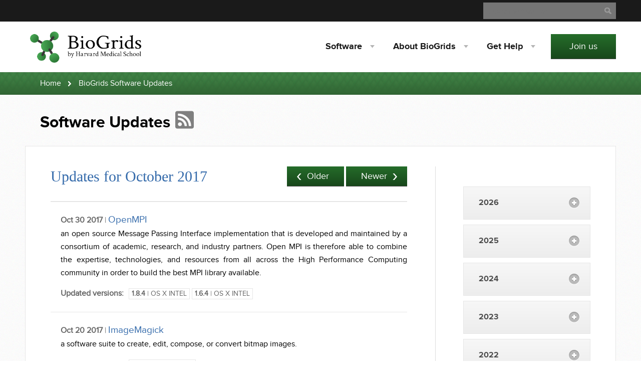

--- FILE ---
content_type: text/html; charset=utf-8
request_url: https://biogrids.org/software/recent/archive/2017/10/
body_size: 4047
content:





<!DOCTYPE html>
<html lang="en">
<head>
    
    <meta charset="utf-8">
    <meta name="viewport" content="width=device-width, initial-scale=1.0">
    
    <meta name="description" content="BioGrids is a project of the SBGrid Consortium at Harvard Medical School. BioGrids makes installing and managing life sciences software simple and quick. The BioGrids team provides support, infrastructure and testing for scientific software packages.">
    <meta name="keywords" content="BioGrids,SBGrid,Harvard University,Harvard Medical School">
    
    <meta name="google-site-verification" content="-hLn0wsxfxHMpLNEj2DwFLfPtj8QA5ArwCtnmL66xTw" />
    

      <title>
BioGrids Consortium - Software Updates
</title>


    
    
        


<link href="/static/css/bundles/base.min.css" rel="stylesheet" type="text/css" media="all" />

<link href="/static/css/bundles/biogrid.min.css" rel="stylesheet" type="text/css" media="all" />


<style>
.grecaptcha-badge {
    visibility: hidden;
}
</style>

    
     
    

    



<script type="text/javascript" src="/static/js/bundles/base.min.js" charset="utf-8"></script>


     
    
    <script type="text/javascript" src="/static/js/bundles/custom_email.min.js" charset="utf-8"></script>
    

<script>
  (function(i,s,o,g,r,a,m){i['GoogleAnalyticsObject']=r;i[r]=i[r]||function(){
  (i[r].q=i[r].q||[]).push(arguments)},i[r].l=1*new Date();a=s.createElement(o),
  m=s.getElementsByTagName(o)[0];a.async=1;a.src=g;m.parentNode.insertBefore(a,m)
  })(window,document,'script','//www.google-analytics.com/analytics.js','ga');

  ga('create', 'UA-97128039-1', 'auto');
  ga('send', 'pageview');

</script>







</head>
<body>
<!-- NEW -->
    <section id="sbgrid-top-bar">
    
    
        <div class="container">

            <form action="https://duckduckgo.com/" class="search" method="get">
                <fieldset>
                    <legend class="sr-only">Search</legend>
                    <label for="search-input" class="sr-only">Search</label>
                    <input id="search-input" name="q" type="text" value="" class="input-text" placeholder="Search website for ...">
                    
                    <input type="hidden" name="sites" value="biogrids.org"/>
                    
                    <div class="input-reset"></div>
                    <div class="input-submit"></div>
                </fieldset>
            </form>
            
        </div>
    </section> <!-- /top-bar -->

    <header id="top">
    
        


<div class="container">
	<div class="logo">
		
		<a href="/"><img src="/static/images/biogrids_logo.png" alt="BioGrids Consortium"></img></a>
		
	</div>

	<nav class="main-navigation">

		<ul>
			<li><a href="#">Software</a>
				<ol>
					<li><a href='/software/'>Supported Titles</a></li>
					<li><a href='/software/access-software/'>Access Software</a></li>
					<li><a href='/help/?tab=software'>Request New Software</a></li>
					<li><a href='/help/?tab=bug'>Report Software Bug</a></li>
					<li><a href='/webinar/tag/all'>Software Tutorials</a></li>
					<li><a href='/newsletters/'>Software Newsletter</a></li>
					
					
					
				</ol>
			</li>


			
			<li><a href="#">About BioGrids</a>
				<ol>
					<li><a href='/about/what-we-do/'>What We Do</a></li>
					<li><a href='/about/staff/'>SBGrid Team</a></li>
					
					<li><a href='/about/advisory/'>Advisory Board</a></li>
					<li><a href='/members/asi-license-agreement/'>Licenses</a></li>
					<li><a href='/about/asi-policies/'>ASI Policies and Guidance</a></li>
					
					<li><a href='/about/contact/?tab=contact-us'>Contact Us</a></li>
				</ol>
			</li>
			<li><a href="#"><span>Get </span> Help</a>
				<ol>
					<li><a href="https://docs.biogrids.org" title="Documentation Wiki">Documentation Wiki</a></li>
					<li><a href='/help/?tab=bug'>Report Software Bug</a></li>
					<li><a href='/help/?tab=software'>Request New Software</a></li>
					<li><a href='/help/?tab=grant'>Grant Support</a></li>
					<li><a href='/help/?tab=contact-us'>Contact Us</a></li>
				</ol>
			</li>
			
		</ul>
	</nav>

	<a href="#" class="mobile-navigation"><span><span class="sr-only">Button for mobile navigation</span></span></a>

	<div class="addon">
		<a href='/join' class="button fluid">Join us</a>
	</div>

</div>


    
    </header>

    
        <section id="path">
            <div class="container">
                <ul>
                    <li><a href="/">Home</a></li>
                    
                    
                    <li><span>BioGrids Software Updates </span></li>

                </ul>
            </div>
        </section>
    

    
        
    

    
  <main id="content" class="subpage">
    <div class="container">
      <header  class="content-header dual">
        <h1 style="padding-right: 10px;">Software Updates</h1>
        <a href="/software/recent/feed/" style="display: inline-block">
    		<img src="/static//images/icons/rss-square.svg" alt="RSS" height="40px" width="37px">
    	</a>
      </header>

      <section class="standard-content">
        <div class="content box">

          <div class="newsletter updates">
            <div class="content-group">
              
              
              <div class="left-side wide">
                <header class="title">
                  <h2>Updates for October 2017</h2>
                  <div class="addon pull-right">
                    
                    <a href='/software/recent/archive/2017/09/' class="button inline medium prev">Older</a>
                    
                    
                    <a href='/software/recent/archive/2017/11/' class="button inline medium next">Newer</a>
                    
                  </div>
                </header>

                <section class="table">
                  <table cellpadding="0" cellspacing="0" width="100%">
                    <tbody>
                    
                    
                      
                      
                      
                      <tr>
                        <td class="update-archive-item">
                            <span style="font-size: 16px;">
                              <b>
                                Oct 30 2017
                              </b> |
                              <span class="icon red"></span>
                              <a href="/software/titles/openmpi"><h2>OpenMPI</h2></a>
                            </span>
                            <span style="text-align: justify;">
                              <a href="/software/titles/openmpi" style="color:inherit">
                                <p>an open source Message Passing Interface implementation that is developed and maintained by a consortium of academic, research, and industry partners. Open MPI is therefore able to combine the expertise, technologies, and resources from all across the High Performance Computing community in order to build the best MPI library available.</p>
                              </a>
                            </span>
                            <div class="update-list">
                              <div class="update-info">Updated versions: </div>
                            
                              <div class="keyword-label">
                                <b>1.8.4</b> | OS X INTEL
                              </div>
                            
                              <div class="keyword-label">
                                <b>1.6.4</b> | OS X INTEL
                              </div>
                            
                          </div>
                        </td>
                      </tr>
                      
                      
                    
                      
                      
                      
                      <tr>
                        <td class="update-archive-item">
                            <span style="font-size: 16px;">
                              <b>
                                Oct 20 2017
                              </b> |
                              <span class="icon red"></span>
                              <a href="/software/titles/imagemagick"><h2>ImageMagick</h2></a>
                            </span>
                            <span style="text-align: justify;">
                              <a href="/software/titles/imagemagick" style="color:inherit">
                                <p>a software suite to create, edit, compose, or convert bitmap images.</p>
                              </a>
                            </span>
                            <div class="update-list">
                              <div class="update-info">Updated versions: </div>
                            
                              <div class="keyword-label">
                                <b>7.0.7-8</b> | OS X INTEL
                              </div>
                            
                          </div>
                        </td>
                      </tr>
                      
                      
                    
                      
                      
                      
                      <tr>
                        <td class="update-archive-item">
                            <span style="font-size: 16px;">
                              <b>
                                Oct 14 2017
                              </b> |
                              <span class="icon red"></span>
                              <a href="/software/titles/biogrids-installer"><h2>BioGrids Installer</h2></a>
                            </span>
                            <span style="text-align: justify;">
                              <a href="/software/titles/biogrids-installer" style="color:inherit">
                                <p>Installation Client for the BioGrids software collection.</p>
                              </a>
                            </span>
                            <div class="update-list">
                              <div class="update-info">Updated versions: </div>
                            
                              <div class="keyword-label">
                                <b>latest</b> | OS X INTEL
                              </div>
                            
                              <div class="keyword-label">
                                <b>latest</b> | Linux 64
                              </div>
                            
                          </div>
                        </td>
                      </tr>
                      
                      
                    
                      
                      
                      
                      <tr>
                        <td class="update-archive-item">
                            <span style="font-size: 16px;">
                              <b>
                                Oct 11 2017
                              </b> |
                              <span class="icon red"></span>
                              <a href="/software/titles/imagemagick"><h2>ImageMagick</h2></a>
                            </span>
                            <span style="text-align: justify;">
                              <a href="/software/titles/imagemagick" style="color:inherit">
                                <p>a software suite to create, edit, compose, or convert bitmap images.</p>
                              </a>
                            </span>
                            <div class="update-list">
                              <div class="update-info">Updated versions: </div>
                            
                              <div class="keyword-label">
                                <b>7.0.7-5</b> | Linux 64
                              </div>
                            
                              <div class="keyword-label">
                                <b>7.0.5-9</b> | Linux 64
                              </div>
                            
                              <div class="keyword-label">
                                <b>6.9.9-17</b> | Linux 64
                              </div>
                            
                          </div>
                        </td>
                      </tr>
                      
                      
                    
                      
                      
                      
                      <tr>
                        <td class="update-archive-item">
                            <span style="font-size: 16px;">
                              <b>
                                Oct 02 2017
                              </b> |
                              <span class="icon red"></span>
                              <a href="/software/titles/r"><h2>R</h2></a>
                            </span>
                            <span style="text-align: justify;">
                              <a href="/software/titles/r" style="color:inherit">
                                <p>a free software environment for statistical computing and graphics.</p>
                              </a>
                            </span>
                            <div class="update-list">
                              <div class="update-info">Updated versions: </div>
                            
                              <div class="keyword-label">
                                <b>3.4.1</b> | Linux 64
                              </div>
                            
                          </div>
                        </td>
                      </tr>
                      
                      
                    
                    </tbody>
                  </table>
                </section>
                <div class="addon">
                  
                  <a href='/software/recent/archive/2017/09/' class="button inline medium prev">Older</a>
                  
                  
                  <a href='/software/recent/archive/2017/11/' class="button inline medium next">Newer</a>
                  
                </div>
                

              </div>
              <div class="right-side narrow">
                <div class="accordion">
                  
                  <div class="item">
                    <a href="#" class="title">2026</a>
                    <ul class="list">
                      
                      <li><a href='/software/recent/archive/2026/01/'><span>January</span></a></li>
                      
                    </ul>
                  </div>
                  
                  <div class="item">
                    <a href="#" class="title">2025</a>
                    <ul class="list">
                      
                      <li><a href='/software/recent/archive/2025/01/'><span>January</span></a></li>
                      
                      <li><a href='/software/recent/archive/2025/02/'><span>February</span></a></li>
                      
                      <li><a href='/software/recent/archive/2025/03/'><span>March</span></a></li>
                      
                      <li><a href='/software/recent/archive/2025/04/'><span>April</span></a></li>
                      
                      <li><a href='/software/recent/archive/2025/05/'><span>May</span></a></li>
                      
                      <li><a href='/software/recent/archive/2025/06/'><span>June</span></a></li>
                      
                      <li><a href='/software/recent/archive/2025/07/'><span>July</span></a></li>
                      
                      <li><a href='/software/recent/archive/2025/08/'><span>August</span></a></li>
                      
                      <li><a href='/software/recent/archive/2025/09/'><span>September</span></a></li>
                      
                      <li><a href='/software/recent/archive/2025/10/'><span>October</span></a></li>
                      
                      <li><a href='/software/recent/archive/2025/11/'><span>November</span></a></li>
                      
                      <li><a href='/software/recent/archive/2025/12/'><span>December</span></a></li>
                      
                    </ul>
                  </div>
                  
                  <div class="item">
                    <a href="#" class="title">2024</a>
                    <ul class="list">
                      
                      <li><a href='/software/recent/archive/2024/01/'><span>January</span></a></li>
                      
                      <li><a href='/software/recent/archive/2024/02/'><span>February</span></a></li>
                      
                      <li><a href='/software/recent/archive/2024/03/'><span>March</span></a></li>
                      
                      <li><a href='/software/recent/archive/2024/04/'><span>April</span></a></li>
                      
                      <li><a href='/software/recent/archive/2024/05/'><span>May</span></a></li>
                      
                      <li><a href='/software/recent/archive/2024/06/'><span>June</span></a></li>
                      
                      <li><a href='/software/recent/archive/2024/07/'><span>July</span></a></li>
                      
                      <li><a href='/software/recent/archive/2024/08/'><span>August</span></a></li>
                      
                      <li><a href='/software/recent/archive/2024/09/'><span>September</span></a></li>
                      
                      <li><a href='/software/recent/archive/2024/10/'><span>October</span></a></li>
                      
                      <li><a href='/software/recent/archive/2024/11/'><span>November</span></a></li>
                      
                      <li><a href='/software/recent/archive/2024/12/'><span>December</span></a></li>
                      
                    </ul>
                  </div>
                  
                  <div class="item">
                    <a href="#" class="title">2023</a>
                    <ul class="list">
                      
                      <li><a href='/software/recent/archive/2023/01/'><span>January</span></a></li>
                      
                      <li><a href='/software/recent/archive/2023/02/'><span>February</span></a></li>
                      
                      <li><a href='/software/recent/archive/2023/03/'><span>March</span></a></li>
                      
                      <li><a href='/software/recent/archive/2023/04/'><span>April</span></a></li>
                      
                      <li><a href='/software/recent/archive/2023/05/'><span>May</span></a></li>
                      
                      <li><a href='/software/recent/archive/2023/06/'><span>June</span></a></li>
                      
                      <li><a href='/software/recent/archive/2023/07/'><span>July</span></a></li>
                      
                      <li><a href='/software/recent/archive/2023/08/'><span>August</span></a></li>
                      
                      <li><a href='/software/recent/archive/2023/09/'><span>September</span></a></li>
                      
                      <li><a href='/software/recent/archive/2023/10/'><span>October</span></a></li>
                      
                      <li><a href='/software/recent/archive/2023/11/'><span>November</span></a></li>
                      
                      <li><a href='/software/recent/archive/2023/12/'><span>December</span></a></li>
                      
                    </ul>
                  </div>
                  
                  <div class="item">
                    <a href="#" class="title">2022</a>
                    <ul class="list">
                      
                      <li><a href='/software/recent/archive/2022/01/'><span>January</span></a></li>
                      
                      <li><a href='/software/recent/archive/2022/02/'><span>February</span></a></li>
                      
                      <li><a href='/software/recent/archive/2022/03/'><span>March</span></a></li>
                      
                      <li><a href='/software/recent/archive/2022/04/'><span>April</span></a></li>
                      
                      <li><a href='/software/recent/archive/2022/05/'><span>May</span></a></li>
                      
                      <li><a href='/software/recent/archive/2022/06/'><span>June</span></a></li>
                      
                      <li><a href='/software/recent/archive/2022/07/'><span>July</span></a></li>
                      
                      <li><a href='/software/recent/archive/2022/08/'><span>August</span></a></li>
                      
                      <li><a href='/software/recent/archive/2022/09/'><span>September</span></a></li>
                      
                      <li><a href='/software/recent/archive/2022/10/'><span>October</span></a></li>
                      
                      <li><a href='/software/recent/archive/2022/11/'><span>November</span></a></li>
                      
                      <li><a href='/software/recent/archive/2022/12/'><span>December</span></a></li>
                      
                    </ul>
                  </div>
                  
                  <div class="item">
                    <a href="#" class="title">2021</a>
                    <ul class="list">
                      
                      <li><a href='/software/recent/archive/2021/01/'><span>January</span></a></li>
                      
                      <li><a href='/software/recent/archive/2021/02/'><span>February</span></a></li>
                      
                      <li><a href='/software/recent/archive/2021/03/'><span>March</span></a></li>
                      
                      <li><a href='/software/recent/archive/2021/04/'><span>April</span></a></li>
                      
                      <li><a href='/software/recent/archive/2021/05/'><span>May</span></a></li>
                      
                      <li><a href='/software/recent/archive/2021/06/'><span>June</span></a></li>
                      
                      <li><a href='/software/recent/archive/2021/07/'><span>July</span></a></li>
                      
                      <li><a href='/software/recent/archive/2021/08/'><span>August</span></a></li>
                      
                      <li><a href='/software/recent/archive/2021/09/'><span>September</span></a></li>
                      
                      <li><a href='/software/recent/archive/2021/10/'><span>October</span></a></li>
                      
                      <li><a href='/software/recent/archive/2021/11/'><span>November</span></a></li>
                      
                      <li><a href='/software/recent/archive/2021/12/'><span>December</span></a></li>
                      
                    </ul>
                  </div>
                  
                  <div class="item">
                    <a href="#" class="title">2020</a>
                    <ul class="list">
                      
                      <li><a href='/software/recent/archive/2020/01/'><span>January</span></a></li>
                      
                      <li><a href='/software/recent/archive/2020/02/'><span>February</span></a></li>
                      
                      <li><a href='/software/recent/archive/2020/03/'><span>March</span></a></li>
                      
                      <li><a href='/software/recent/archive/2020/04/'><span>April</span></a></li>
                      
                      <li><a href='/software/recent/archive/2020/05/'><span>May</span></a></li>
                      
                      <li><a href='/software/recent/archive/2020/06/'><span>June</span></a></li>
                      
                      <li><a href='/software/recent/archive/2020/07/'><span>July</span></a></li>
                      
                      <li><a href='/software/recent/archive/2020/08/'><span>August</span></a></li>
                      
                      <li><a href='/software/recent/archive/2020/09/'><span>September</span></a></li>
                      
                      <li><a href='/software/recent/archive/2020/10/'><span>October</span></a></li>
                      
                      <li><a href='/software/recent/archive/2020/11/'><span>November</span></a></li>
                      
                      <li><a href='/software/recent/archive/2020/12/'><span>December</span></a></li>
                      
                    </ul>
                  </div>
                  
                  <div class="item">
                    <a href="#" class="title">2019</a>
                    <ul class="list">
                      
                      <li><a href='/software/recent/archive/2019/01/'><span>January</span></a></li>
                      
                      <li><a href='/software/recent/archive/2019/03/'><span>March</span></a></li>
                      
                      <li><a href='/software/recent/archive/2019/04/'><span>April</span></a></li>
                      
                      <li><a href='/software/recent/archive/2019/05/'><span>May</span></a></li>
                      
                      <li><a href='/software/recent/archive/2019/06/'><span>June</span></a></li>
                      
                      <li><a href='/software/recent/archive/2019/07/'><span>July</span></a></li>
                      
                      <li><a href='/software/recent/archive/2019/08/'><span>August</span></a></li>
                      
                      <li><a href='/software/recent/archive/2019/09/'><span>September</span></a></li>
                      
                      <li><a href='/software/recent/archive/2019/10/'><span>October</span></a></li>
                      
                      <li><a href='/software/recent/archive/2019/11/'><span>November</span></a></li>
                      
                      <li><a href='/software/recent/archive/2019/12/'><span>December</span></a></li>
                      
                    </ul>
                  </div>
                  
                  <div class="item">
                    <a href="#" class="title">2018</a>
                    <ul class="list">
                      
                      <li><a href='/software/recent/archive/2018/01/'><span>January</span></a></li>
                      
                      <li><a href='/software/recent/archive/2018/02/'><span>February</span></a></li>
                      
                      <li><a href='/software/recent/archive/2018/03/'><span>March</span></a></li>
                      
                      <li><a href='/software/recent/archive/2018/04/'><span>April</span></a></li>
                      
                      <li><a href='/software/recent/archive/2018/05/'><span>May</span></a></li>
                      
                      <li><a href='/software/recent/archive/2018/06/'><span>June</span></a></li>
                      
                      <li><a href='/software/recent/archive/2018/07/'><span>July</span></a></li>
                      
                      <li><a href='/software/recent/archive/2018/08/'><span>August</span></a></li>
                      
                      <li><a href='/software/recent/archive/2018/09/'><span>September</span></a></li>
                      
                      <li><a href='/software/recent/archive/2018/10/'><span>October</span></a></li>
                      
                      <li><a href='/software/recent/archive/2018/11/'><span>November</span></a></li>
                      
                      <li><a href='/software/recent/archive/2018/12/'><span>December</span></a></li>
                      
                    </ul>
                  </div>
                  
                  <div class="item">
                    <a href="#" class="title">2017</a>
                    <ul class="list">
                      
                      <li><a href='/software/recent/archive/2017/02/'><span>February</span></a></li>
                      
                      <li><a href='/software/recent/archive/2017/03/'><span>March</span></a></li>
                      
                      <li><a href='/software/recent/archive/2017/04/'><span>April</span></a></li>
                      
                      <li><a href='/software/recent/archive/2017/05/'><span>May</span></a></li>
                      
                      <li><a href='/software/recent/archive/2017/06/'><span>June</span></a></li>
                      
                      <li><a href='/software/recent/archive/2017/07/'><span>July</span></a></li>
                      
                      <li><a href='/software/recent/archive/2017/08/'><span>August</span></a></li>
                      
                      <li><a href='/software/recent/archive/2017/09/'><span>September</span></a></li>
                      
                      <li><a href='/software/recent/archive/2017/10/'><span>October</span></a></li>
                      
                      <li><a href='/software/recent/archive/2017/11/'><span>November</span></a></li>
                      
                      <li><a href='/software/recent/archive/2017/12/'><span>December</span></a></li>
                      
                    </ul>
                  </div>
                  
                  <div class="item">
                    <a href="#" class="title">2016</a>
                    <ul class="list">
                      
                      <li><a href='/software/recent/archive/2016/06/'><span>June</span></a></li>
                      
                      <li><a href='/software/recent/archive/2016/07/'><span>July</span></a></li>
                      
                      <li><a href='/software/recent/archive/2016/08/'><span>August</span></a></li>
                      
                      <li><a href='/software/recent/archive/2016/09/'><span>September</span></a></li>
                      
                      <li><a href='/software/recent/archive/2016/10/'><span>October</span></a></li>
                      
                      <li><a href='/software/recent/archive/2016/11/'><span>November</span></a></li>
                      
                      <li><a href='/software/recent/archive/2016/12/'><span>December</span></a></li>
                      
                    </ul>
                  </div>
                  
                </div><!-- /accordion -->
              </div>
            </div>
          </div>

        </div>
      </section>

    </div>
  </main>




    
        




<a href="#" class="scrollUpButton">Scroll</a>

<footer id="footer">
	<div class="container">

		
		<div class="about">
			<ul>
        
				<li class="institutions">
					<p>
						<span>2</span> Institutions
					</p>
				</li>
        
				<li class="software">
					<p>
						<span>811</span> Software Packages
					</p>
				</li>
			</ul>
		</div>
		

    <div class="pages" style="text-align: center;">

			<ul>
        <li><div class='footer_header'><h3>Software</h3></div>
					<ol>
						<li><a href='/software/'>Supported Titles</a></li>
						<li><a href='/software/access-software/'>Access Software</a></li>
						<li><a href='/help/?tab=software'>Request New Software</a></li>
						<li><a href='/help/?tab=bug'>Report Software Bug</a></li>
						<li><a href='/webinar/tag/all'>Software Tutorials</a></li>
						<li><a href='/newsletters/'>Software Newsletter</a></li>
						
						
						
					</ol>
        </li>


				
				<li><div class='footer_header'><h3>About BioGrids</h3></div>
					<ol>
						<li><a href='/about/what-we-do/'>What We Do</a></li>
						<li><a href='/about/staff/'>SBGrid Team</a></li>
						
						<li><a href='/about/advisory/'>Advisory Board</a></li>
						
						<li><a href='/about/contact/?tab=contact-us'>Contact Us</a></li>
					</ol>
				</li>
				<li><div class='footer_header'><h3>Get Help</h3></div>
					<ol>
						<li><a href="https://docs.biogrids.org" title="Documentation Wiki">Documentation Wiki</a></li>
						<li><a href='/help/?tab=bug'>Report Software Bug</a></li>
						<li><a href='/help/?tab=software'>Request New Software</a></li>
						<li><a href='/help/?tab=grant'>Grant Support</a></li>
						<li><a href='/help/?tab=contact-us'>Contact Us</a></li>
					</ol>
				</li>
				

      </ul>

    </div>

		<div class="anchors" style="text-align: center;" >
			<div class="header_footer footer_header">
				<h3>Other Pages</h3>
			</div>
			<ul>
				<li><a href='/join'>Join us</a></li>
				
				<li><a href='/newsletters/'>Newsletter</a></li>
				<li><a href='/news/'>News</a></li>
				<li><a href="https://biogrids.org/news/asi_privacy_policy">Privacy</a></li>
				
				<li><a href='/about/contact/?tab=contact-us'>Contact Us</a></li>
			</ul>
		</div>
	</div>
	<div class="copyrights">
		<div class="container">
			<p>Copyright &copy; 2026, The President and Fellows of
				Harvard College</p>
		</div>
	</div>
</footer>





    




 
<script type="text/javascript" src="/static/js/bundles/modal.min.js" charset="utf-8"></script> 


</body>
</html>


--- FILE ---
content_type: text/css
request_url: https://biogrids.org/static/css/bundles/biogrid.min.css
body_size: 29542
content:
@charset "utf-8"; .badge{display:inline-block;min-width:10px;padding:3px 7px;font-size:12px;font-weight:bold;color:#fff;line-height:1;vertical-align:baseline;white-space:nowrap;text-align:center;background-color:#777;border-radius:10px}.badge:empty{display:none}.btn .badge{position:relative;top:-1px}.btn-xs .badge{top:0;padding:1px 5px}a.badge:hover,a.badge:focus{color:#fff;text-decoration:none;cursor:pointer}.list-group-item.active>.badge,.nav-pills>.active>a>.badge{color:#337ab7;background-color:#fff}.list-group-item>.badge{float:right}.list-group-item>.badge + .badge{margin-right:5px}.nav-pills>li>a>.badge{margin-left:3px}fieldset{padding:0;margin:0;border:0;min-width:0}legend{display:block;width:100%;padding:0;margin-bottom:20px;font-size:21px;line-height:inherit;color:#333;border:0;border-bottom:1px solid #e5e5e5}label{display:inline-block;max-width:100%;margin-bottom:5px;font-weight:bold}input[type=search]{-webkit-box-sizing:border-box;-moz-box-sizing:border-box;box-sizing:border-box}input[type=radio],input[type=checkbox]{margin:4px 0 0;margin-top:1px \9;line-height:normal}input[type=file]{display:block}input[type=range]{display:block;width:100%}select[multiple],select[size]{height:auto}output{display:block;padding-top:7px;font-size:14px;line-height:1.42857143;color:#555}.form-control{display:inline-block;width:100%;height:34px;padding:6px 12px;font-size:14px;line-height:1.42857143;color:#555;background-color:#fff;background-image:none;border:1px solid #ccc;border-radius:4px}.form-control::-ms-expand{border:0;background-color:transparent}.form-control[disabled],.form-control[readonly],fieldset[disabled] .form-control{background-color:#eee;opacity:1}.form-control[disabled],fieldset[disabled] .form-control{cursor:not-allowed}textarea.form-control{height:auto}input[type=search]{-webkit-appearance:none}@media screen and (-webkit-min-device-pixel-ratio:0){input[type=date].form-control,input[type=time].form-control,input[type=datetime-local].form-control,input[type=month].form-control{line-height:34px}input[type=date].input-sm,input[type=time].input-sm,input[type=datetime-local].input-sm,input[type=month].input-sm,.input-group-sm input[type=date],.input-group-sm input[type=time],.input-group-sm input[type=datetime-local],.input-group-sm input[type=month]{line-height:30px}input[type=date].input-lg,input[type=time].input-lg,input[type=datetime-local].input-lg,input[type=month].input-lg,.input-group-lg input[type=date],.input-group-lg input[type=time],.input-group-lg input[type=datetime-local],.input-group-lg input[type=month]{line-height:46px}}.form-group{margin-bottom:15px}.radio,.checkbox{position:relative;display:block;margin-top:10px;margin-bottom:10px}.radio label,.checkbox label{min-height:20px;padding-left:20px;margin-bottom:0;font-weight:normal;cursor:pointer}.radio input[type=radio],.radio-inline input[type=radio],.checkbox input[type=checkbox],.checkbox-inline input[type=checkbox]{position:absolute;margin-left:-20px;margin-top:4px \9}.radio + .radio,.checkbox + .checkbox{margin-top:-5px}.radio-inline,.checkbox-inline{position:relative;display:inline-block;padding-left:20px;margin-bottom:0;vertical-align:middle;font-weight:normal;cursor:pointer}.radio-inline + .radio-inline,.checkbox-inline + .checkbox-inline{margin-top:0;margin-left:10px}input[type=radio][disabled],input[type=checkbox][disabled],input[type=radio].disabled,input[type=checkbox].disabled,fieldset[disabled] input[type=radio],fieldset[disabled] input[type=checkbox]{cursor:not-allowed}.radio-inline.disabled,.checkbox-inline.disabled,fieldset[disabled] .radio-inline,fieldset[disabled] .checkbox-inline{cursor:not-allowed}.radio.disabled label,.checkbox.disabled label,fieldset[disabled] .radio label,fieldset[disabled] .checkbox label{cursor:not-allowed}.form-control-static{padding-top:7px;padding-bottom:7px;margin-bottom:0;min-height:34px}.form-control-static.input-lg,.form-control-static.input-sm{padding-left:0;padding-right:0}.input-sm{height:30px;padding:5px 10px;font-size:12px;line-height:1.5;border-radius:3px}select.input-sm{height:30px;line-height:30px}textarea.input-sm,select[multiple].input-sm{height:auto}.form-group-sm .form-control{height:30px;padding:5px 10px;font-size:12px;line-height:1.5;border-radius:3px}.form-group-sm select.form-control{height:30px;line-height:30px}.form-group-sm textarea.form-control,.form-group-sm select[multiple].form-control{height:auto}.form-group-sm .form-control-static{height:30px;min-height:32px;padding:6px 10px;font-size:12px;line-height:1.5}.input-lg{height:46px;padding:10px 16px;font-size:18px;line-height:1.3333333;border-radius:6px}select.input-lg{height:46px;line-height:46px}textarea.input-lg,select[multiple].input-lg{height:auto}.form-group-lg .form-control{height:46px;padding:10px 16px;font-size:18px;line-height:1.3333333;border-radius:6px}.form-group-lg select.form-control{height:46px;line-height:46px}.form-group-lg textarea.form-control,.form-group-lg select[multiple].form-control{height:auto}.form-group-lg .form-control-static{height:46px;min-height:38px;padding:11px 16px;font-size:18px;line-height:1.3333333}.has-feedback{position:relative}.has-feedback .form-control{padding-right:42.5px}.form-control-feedback{position:absolute;top:0;right:0;z-index:2;display:block;width:34px;height:34px;line-height:34px;text-align:center;pointer-events:none}.input-lg + .form-control-feedback,.input-group-lg + .form-control-feedback,.form-group-lg .form-control + .form-control-feedback{width:46px;height:46px;line-height:46px}.input-sm + .form-control-feedback,.input-group-sm + .form-control-feedback,.form-group-sm .form-control + .form-control-feedback{width:30px;height:30px;line-height:30px}.has-success .help-block,.has-success .control-label,.has-success .radio,.has-success .checkbox,.has-success .radio-inline,.has-success .checkbox-inline,.has-success.radio label,.has-success.checkbox label,.has-success.radio-inline label,.has-success.checkbox-inline label{color:#3c763d}.has-success .form-control{border-color:#3c763d;box-shadow:inset 0 4px 4px rgba(0,0,0,0.075),0 0 6px #67b168}.has-success .form-control:focus{border-color:#2b542c;box-shadow:inset 0 4px 4px rgba(0,0,0,0.075),0 0 0 #fff}.has-success .input-group-addon{color:#3c763d;border-color:#3c763d;background-color:#dff0d8}.has-success .form-control-feedback{color:#3c763d}.has-warning .help-block,.has-warning .control-label,.has-warning .radio,.has-warning .checkbox,.has-warning .radio-inline,.has-warning .checkbox-inline,.has-warning.radio label,.has-warning.checkbox label,.has-warning.radio-inline label,.has-warning.checkbox-inline label{color:#8a6d3b}.has-warning .form-control{border-color:#8a6d3b;box-shadow:inset 0 4px 4px rgba(0,0,0,0.075),0 0 6px #c0a16b}.has-warning .form-control:focus{border-color:#66512c;box-shadow:inset 0 4px 4px rgba(0,0,0,0.075),0 0 0 #fff}.has-warning .input-group-addon{color:#8a6d3b;border-color:#8a6d3b;background-color:#fcf8e3}.has-warning .form-control-feedback{color:#8a6d3b}.has-error .help-block,.has-error .control-label,.has-error .radio,.has-error .checkbox,.has-error .radio-inline,.has-error .checkbox-inline,.has-error.radio label,.has-error.checkbox label,.has-error.radio-inline label,.has-error.checkbox-inline label{color:#a94442}.has-error .form-control{border-color:#a94442;box-shadow:inset 0 4px 4px rgba(0,0,0,0.075),0 0 6px #ce8483}.has-error .form-control:focus{border-color:#843534;box-shadow:inset 0 4px 4px rgba(0,0,0,0.075),0 0 0 #fff}.has-error .input-group-addon{color:#a94442;border-color:#a94442;background-color:#f2dede}.has-error .form-control-feedback{color:#a94442}.has-feedback label ~ .form-control-feedback{top:25px}.has-feedback label.sr-only ~ .form-control-feedback{top:0}.help-block{display:block;margin-top:5px;margin-bottom:10px;color:#737373}@media (min-width:780px){.form-inline .form-group{display:inline-block;margin-bottom:0;vertical-align:middle}.form-inline .form-control{display:inline-block;width:auto;vertical-align:middle}.form-inline .form-control-static{display:inline-block}.form-inline .input-group{display:inline-table;vertical-align:middle}.form-inline .input-group .input-group-addon,.form-inline .input-group .input-group-btn,.form-inline .input-group .form-control{width:auto}.form-inline .input-group>.form-control{width:100%}.form-inline .control-label{margin-bottom:0;vertical-align:middle}.form-inline .radio,.form-inline .checkbox{display:inline-block;margin-top:0;margin-bottom:0;vertical-align:middle}.form-inline .radio label,.form-inline .checkbox label{padding-left:0}.form-inline .radio input[type=radio],.form-inline .checkbox input[type=checkbox]{position:relative;margin-left:0}.form-inline .has-feedback .form-control-feedback{top:0}}.form-horizontal .radio,.form-horizontal .checkbox,.form-horizontal .radio-inline,.form-horizontal .checkbox-inline{margin-top:0;margin-bottom:0;padding-top:7px}.form-horizontal .radio,.form-horizontal .checkbox{min-height:27px}.form-horizontal .form-group{margin-left:-10px;margin-right:-10px}.form-horizontal .form-group:before,.form-horizontal .form-group:after{content:" ";display:table}.form-horizontal .form-group:after{clear:both}.form-horizontal .form-group:before,.form-horizontal .form-group:after{content:" ";display:table}.form-horizontal .form-group:after{clear:both}@media (min-width:780px){.form-horizontal .control-label{text-align:right;margin-bottom:0;padding-top:7px}}.form-horizontal .has-feedback .form-control-feedback{right:10px}@media (min-width:780px){.form-horizontal .form-group-lg .control-label{padding-top:11px;font-size:18px}}@media (min-width:780px){.form-horizontal .form-group-sm .control-label{padding-top:6px;font-size:12px}}.caret{display:inline-block;width:0;height:0;margin-left:2px;vertical-align:middle;border-top:4px dashed;border-top:4px solid \9;border-right:4px solid transparent;border-left:4px solid transparent}.dropup,.dropdown{position:relative}.dropdown-toggle:focus{outline:0}.dropdown-menu{position:absolute;top:100%;left:0;z-index:1000;display:none;float:left;min-width:160px;padding:5px 0;margin:2px 0 0;list-style:none;font-size:14px;text-align:left;background-color:#fff;border:1px solid #ccc;border:1px solid rgba(0,0,0,0.15);border-radius:4px;-webkit-box-shadow:0 6px 12px rgba(0,0,0,0.175);box-shadow:0 6px 12px rgba(0,0,0,0.175);background-clip:padding-box}.dropdown-menu.pull-right{right:0;left:auto}.dropdown-menu .divider{height:1px;margin:9px 0;overflow:hidden;background-color:#e5e5e5}.dropdown-menu>li>a{display:block;padding:3px 20px;clear:both;font-weight:normal;line-height:1.42857143;color:#333;white-space:nowrap}.dropdown-menu>li>a:hover,.dropdown-menu>li>a:focus{text-decoration:none;color:#262626;background-color:#f5f5f5}.dropdown-menu>.active>a,.dropdown-menu>.active>a:hover,.dropdown-menu>.active>a:focus{color:#fff;text-decoration:none;outline:0;background-color:#337ab7}.dropdown-menu>.disabled>a,.dropdown-menu>.disabled>a:hover,.dropdown-menu>.disabled>a:focus{color:#777}.dropdown-menu>.disabled>a:hover,.dropdown-menu>.disabled>a:focus{text-decoration:none;background-color:transparent;background-image:none;cursor:not-allowed}.open>.dropdown-menu{display:block}.open>a{outline:0}.dropdown-menu-right{left:auto;right:0}.dropdown-menu-left{left:0;right:auto}.dropdown-header{display:block;padding:3px 20px;font-size:12px;line-height:1.42857143;color:#777;white-space:nowrap}.dropdown-backdrop{position:fixed;left:0;right:0;bottom:0;top:0;z-index:990}.pull-right>.dropdown-menu{right:0;left:auto}.dropup .caret,.navbar-fixed-bottom .dropdown .caret{border-top:0;border-bottom:4px dashed;border-bottom:4px solid \9;content:""}.dropup .dropdown-menu,.navbar-fixed-bottom .dropdown .dropdown-menu{top:auto;bottom:100%;margin-bottom:2px}@media (min-width:780px){.navbar-right .dropdown-menu{left:auto;right:0}.navbar-right .dropdown-menu-left{left:0;right:auto}}.modal-open{overflow:hidden}.modal{display:none;overflow:hidden;position:fixed;top:0;right:0;bottom:0;left:0;z-index:1050;-webkit-overflow-scrolling:touch;outline:0}.modal.fade .modal-dialog{-webkit-transform:translate(0,-25%);-ms-transform:translate(0,-25%);-o-transform:translate(0,-25%);transform:translate(0,-25%);-webkit-transition:-webkit-transform .3s ease-out;-moz-transition:-moz-transform .3s ease-out;-o-transition:-o-transform .3s ease-out;transition:transform .3s ease-out}.modal.in .modal-dialog{-webkit-transform:translate(0,0);-ms-transform:translate(0,0);-o-transform:translate(0,0);transform:translate(0,0)}.modal-open .modal{overflow-x:hidden;overflow-y:auto}.modal-dialog{position:relative;width:auto;margin:10px}.modal-content{position:relative;background-color:#fff;border:1px solid #999;border:1px solid rgba(0,0,0,0.2);border-radius:6px;-webkit-box-shadow:0 3px 9px rgba(0,0,0,0.5);box-shadow:0 3px 9px rgba(0,0,0,0.5);background-clip:padding-box;outline:0}.modal-backdrop{position:fixed;top:0;right:0;bottom:0;left:0;z-index:1040;background-color:#000}.modal-backdrop.fade{opacity:0;filter:alpha(opacity=0)}.modal-backdrop.in{opacity:.5;filter:alpha(opacity=50)}.modal-header{padding:15px;border-bottom:1px solid #e5e5e5}.modal-header .close{margin-top:-2px}.modal-title{margin:0;line-height:1.42857143}.modal-body{position:relative;padding:15px}.modal-footer{padding:15px;text-align:right;border-top:1px solid #e5e5e5}.modal-footer .btn + .btn{margin-left:5px;margin-bottom:0}.modal-footer .btn-group .btn + .btn{margin-left:-1px}.modal-footer .btn-block + .btn-block{margin-left:0}.modal-scrollbar-measure{position:absolute;top:-9999px;width:50px;height:50px;overflow:scroll}@media (min-width:780px){.modal-dialog{width:600px;margin:30px auto}.modal-content{-webkit-box-shadow:0 5px 15px rgba(0,0,0,0.5);box-shadow:0 5px 15px rgba(0,0,0,0.5)}.modal-sm{width:300px}}@media (min-width:992px){.modal-lg{width:900px}}.btn{display:inline-block;margin-bottom:0;font-weight:normal;text-align:center;vertical-align:middle;touch-action:manipulation;cursor:pointer;background-image:none;border:1px solid transparent;white-space:nowrap;padding:6px 12px;font-size:14px;line-height:1.42857143;border-radius:4px;-webkit-user-select:none;-moz-user-select:none;-ms-user-select:none;user-select:none}.btn:focus,.btn:active:focus,.btn.active:focus,.btn.focus,.btn:active.focus,.btn.active.focus{outline:5px auto -webkit-focus-ring-color;outline-offset:-2px}.btn:hover,.btn:focus,.btn.focus{color:#333;text-decoration:none}.btn:active,.btn.active{outline:0;background-image:none;-webkit-box-shadow:inset 0 3px 5px rgba(0,0,0,0.125);box-shadow:inset 0 3px 5px rgba(0,0,0,0.125)}.btn.disabled,.btn[disabled],fieldset[disabled] .btn{cursor:not-allowed;opacity:.65;filter:alpha(opacity=65);-webkit-box-shadow:none;box-shadow:none}a.btn.disabled,fieldset[disabled] a.btn{pointer-events:none}.btn-default{color:#333;background-color:#fff;border-color:#ccc}.btn-default:focus,.btn-default.focus{color:#333;background-color:#e6e6e6;border-color:#8c8c8c}.btn-default:hover{color:#333;background-color:#e6e6e6;border-color:#adadad}.btn-default:active,.btn-default.active,.open>.dropdown-toggle.btn-default{color:#333;background-color:#e6e6e6;border-color:#adadad}.btn-default:active:hover,.btn-default.active:hover,.open>.dropdown-toggle.btn-default:hover,.btn-default:active:focus,.btn-default.active:focus,.open>.dropdown-toggle.btn-default:focus,.btn-default:active.focus,.btn-default.active.focus,.open>.dropdown-toggle.btn-default.focus{color:#333;background-color:#d4d4d4;border-color:#8c8c8c}.btn-default:active,.btn-default.active,.open>.dropdown-toggle.btn-default{background-image:none}.btn-default.disabled:hover,.btn-default[disabled]:hover,fieldset[disabled] .btn-default:hover,.btn-default.disabled:focus,.btn-default[disabled]:focus,fieldset[disabled] .btn-default:focus,.btn-default.disabled.focus,.btn-default[disabled].focus,fieldset[disabled] .btn-default.focus{background-color:#fff;border-color:#ccc}.btn-default .badge{color:#fff;background-color:#333}.btn-primary{color:#fff;background-color:#337ab7;border-color:#2e6da4}.btn-primary:focus,.btn-primary.focus{color:#fff;background-color:#286090;border-color:#122b40}.btn-primary:hover{color:#fff;background-color:#286090;border-color:#204d74}.btn-primary:active,.btn-primary.active,.open>.dropdown-toggle.btn-primary{color:#fff;background-color:#286090;border-color:#204d74}.btn-primary:active:hover,.btn-primary.active:hover,.open>.dropdown-toggle.btn-primary:hover,.btn-primary:active:focus,.btn-primary.active:focus,.open>.dropdown-toggle.btn-primary:focus,.btn-primary:active.focus,.btn-primary.active.focus,.open>.dropdown-toggle.btn-primary.focus{color:#fff;background-color:#204d74;border-color:#122b40}.btn-primary:active,.btn-primary.active,.open>.dropdown-toggle.btn-primary{background-image:none}.btn-primary.disabled:hover,.btn-primary[disabled]:hover,fieldset[disabled] .btn-primary:hover,.btn-primary.disabled:focus,.btn-primary[disabled]:focus,fieldset[disabled] .btn-primary:focus,.btn-primary.disabled.focus,.btn-primary[disabled].focus,fieldset[disabled] .btn-primary.focus{background-color:#337ab7;border-color:#2e6da4}.btn-primary .badge{color:#337ab7;background-color:#fff}.btn-success{color:#fff;background-color:#5cb85c;border-color:#4cae4c}.btn-success:focus,.btn-success.focus{color:#fff;background-color:#449d44;border-color:#255625}.btn-success:hover{color:#fff;background-color:#449d44;border-color:#398439}.btn-success:active,.btn-success.active,.open>.dropdown-toggle.btn-success{color:#fff;background-color:#449d44;border-color:#398439}.btn-success:active:hover,.btn-success.active:hover,.open>.dropdown-toggle.btn-success:hover,.btn-success:active:focus,.btn-success.active:focus,.open>.dropdown-toggle.btn-success:focus,.btn-success:active.focus,.btn-success.active.focus,.open>.dropdown-toggle.btn-success.focus{color:#fff;background-color:#398439;border-color:#255625}.btn-success:active,.btn-success.active,.open>.dropdown-toggle.btn-success{background-image:none}.btn-success.disabled:hover,.btn-success[disabled]:hover,fieldset[disabled] .btn-success:hover,.btn-success.disabled:focus,.btn-success[disabled]:focus,fieldset[disabled] .btn-success:focus,.btn-success.disabled.focus,.btn-success[disabled].focus,fieldset[disabled] .btn-success.focus{background-color:#5cb85c;border-color:#4cae4c}.btn-success .badge{color:#5cb85c;background-color:#fff}.btn-info{color:#fff;background-color:#5bc0de;border-color:#46b8da}.btn-info:focus,.btn-info.focus{color:#fff;background-color:#31b0d5;border-color:#1b6d85}.btn-info:hover{color:#fff;background-color:#31b0d5;border-color:#269abc}.btn-info:active,.btn-info.active,.open>.dropdown-toggle.btn-info{color:#fff;background-color:#31b0d5;border-color:#269abc}.btn-info:active:hover,.btn-info.active:hover,.open>.dropdown-toggle.btn-info:hover,.btn-info:active:focus,.btn-info.active:focus,.open>.dropdown-toggle.btn-info:focus,.btn-info:active.focus,.btn-info.active.focus,.open>.dropdown-toggle.btn-info.focus{color:#fff;background-color:#269abc;border-color:#1b6d85}.btn-info:active,.btn-info.active,.open>.dropdown-toggle.btn-info{background-image:none}.btn-info.disabled:hover,.btn-info[disabled]:hover,fieldset[disabled] .btn-info:hover,.btn-info.disabled:focus,.btn-info[disabled]:focus,fieldset[disabled] .btn-info:focus,.btn-info.disabled.focus,.btn-info[disabled].focus,fieldset[disabled] .btn-info.focus{background-color:#5bc0de;border-color:#46b8da}.btn-info .badge{color:#5bc0de;background-color:#fff}.btn-warning{color:#fff;background-color:#f0ad4e;border-color:#eea236}.btn-warning:focus,.btn-warning.focus{color:#fff;background-color:#ec971f;border-color:#985f0d}.btn-warning:hover{color:#fff;background-color:#ec971f;border-color:#d58512}.btn-warning:active,.btn-warning.active,.open>.dropdown-toggle.btn-warning{color:#fff;background-color:#ec971f;border-color:#d58512}.btn-warning:active:hover,.btn-warning.active:hover,.open>.dropdown-toggle.btn-warning:hover,.btn-warning:active:focus,.btn-warning.active:focus,.open>.dropdown-toggle.btn-warning:focus,.btn-warning:active.focus,.btn-warning.active.focus,.open>.dropdown-toggle.btn-warning.focus{color:#fff;background-color:#d58512;border-color:#985f0d}.btn-warning:active,.btn-warning.active,.open>.dropdown-toggle.btn-warning{background-image:none}.btn-warning.disabled:hover,.btn-warning[disabled]:hover,fieldset[disabled] .btn-warning:hover,.btn-warning.disabled:focus,.btn-warning[disabled]:focus,fieldset[disabled] .btn-warning:focus,.btn-warning.disabled.focus,.btn-warning[disabled].focus,fieldset[disabled] .btn-warning.focus{background-color:#f0ad4e;border-color:#eea236}.btn-warning .badge{color:#f0ad4e;background-color:#fff}.btn-danger{color:#fff;background-color:#d9534f;border-color:#d43f3a}.btn-danger:focus,.btn-danger.focus{color:#fff;background-color:#c9302c;border-color:#761c19}.btn-danger:hover{color:#fff;background-color:#c9302c;border-color:#ac2925}.btn-danger:active,.btn-danger.active,.open>.dropdown-toggle.btn-danger{color:#fff;background-color:#c9302c;border-color:#ac2925}.btn-danger:active:hover,.btn-danger.active:hover,.open>.dropdown-toggle.btn-danger:hover,.btn-danger:active:focus,.btn-danger.active:focus,.open>.dropdown-toggle.btn-danger:focus,.btn-danger:active.focus,.btn-danger.active.focus,.open>.dropdown-toggle.btn-danger.focus{color:#fff;background-color:#ac2925;border-color:#761c19}.btn-danger:active,.btn-danger.active,.open>.dropdown-toggle.btn-danger{background-image:none}.btn-danger.disabled:hover,.btn-danger[disabled]:hover,fieldset[disabled] .btn-danger:hover,.btn-danger.disabled:focus,.btn-danger[disabled]:focus,fieldset[disabled] .btn-danger:focus,.btn-danger.disabled.focus,.btn-danger[disabled].focus,fieldset[disabled] .btn-danger.focus{background-color:#d9534f;border-color:#d43f3a}.btn-danger .badge{color:#d9534f;background-color:#fff}.btn-link{color:#337ab7;font-weight:normal;border-radius:0}.btn-link,.btn-link:active,.btn-link.active,.btn-link[disabled],fieldset[disabled] .btn-link{background-color:transparent;-webkit-box-shadow:none;box-shadow:none}.btn-link,.btn-link:hover,.btn-link:focus,.btn-link:active{border-color:transparent}.btn-link:hover,.btn-link:focus{color:#23527c;text-decoration:underline;background-color:transparent}.btn-link[disabled]:hover,fieldset[disabled] .btn-link:hover,.btn-link[disabled]:focus,fieldset[disabled] .btn-link:focus{color:#777;text-decoration:none}.btn-lg{padding:10px 16px;font-size:18px;line-height:1.3333333;border-radius:6px}.btn-sm{padding:5px 10px;font-size:12px;line-height:1.5;border-radius:3px}.btn-xs{padding:1px 5px;font-size:12px;line-height:1.5;border-radius:3px}.btn-block{display:block;width:100%}.btn-block + .btn-block{margin-top:5px}input[type=submit].btn-block,input[type=reset].btn-block,input[type=button].btn-block{width:100%}.close{float:right;font-size:21px;font-weight:bold;line-height:1;color:#000;text-shadow:0 1px 0 #fff;opacity:.2;filter:alpha(opacity=20)}.close:hover,.close:focus{color:#000;text-decoration:none;cursor:pointer;opacity:.5;filter:alpha(opacity=50)}button.close{padding:0;cursor:pointer;background:transparent;border:0;-webkit-appearance:none}.clear{clear:both}.btn-default,.btn-primary,.btn-success,.btn-info,.btn-warning,.btn-danger{text-shadow:0 -1px 0 rgba(0,0,0,0.2);-webkit-box-shadow:inset 0 1px 0 rgba(255,255,255,0.15),0 1px 1px rgba(0,0,0,0.075);box-shadow:inset 0 1px 0 rgba(255,255,255,0.15),0 1px 1px rgba(0,0,0,0.075)}.btn-default:active,.btn-primary:active,.btn-success:active,.btn-info:active,.btn-warning:active,.btn-danger:active,.btn-default.active,.btn-primary.active,.btn-success.active,.btn-info.active,.btn-warning.active,.btn-danger.active{-webkit-box-shadow:inset 0 3px 5px rgba(0,0,0,0.125);box-shadow:inset 0 3px 5px rgba(0,0,0,0.125)}.btn-default .badge,.btn-primary .badge,.btn-success .badge,.btn-info .badge,.btn-warning .badge,.btn-danger .badge{text-shadow:none}.btn:active,.btn.active{background-image:none}.btn-default{background-image:-webkit-linear-gradient(top,#fff 0,#e0e0e0 100%);background-image:-o-linear-gradient(top,#fff 0,#e0e0e0 100%);background-image:linear-gradient(to bottom,#fff 0,#e0e0e0 100%);filter:progid:DXImageTransform.Microsoft.gradient(startColorstr='#ffffffff',endColorstr='#ffe0e0e0',GradientType=0);filter:progid:DXImageTransform.Microsoft.gradient(enabled = false);background-repeat:repeat-x;border-color:#dbdbdb;text-shadow:0 1px 0 #fff;border-color:#ccc}.btn-default:hover,.btn-default:focus{background-color:#e0e0e0;background-position:0 -15px}.btn-default:active,.btn-default.active{background-color:#e0e0e0;border-color:#dbdbdb}.btn-default:disabled,.btn-default[disabled]{background-color:#e0e0e0;background-image:none}.btn-primary{background-image:-webkit-linear-gradient(top,#337ab7 0,#265a88 100%);background-image:-o-linear-gradient(top,#337ab7 0,#265a88 100%);background-image:linear-gradient(to bottom,#337ab7 0,#265a88 100%);filter:progid:DXImageTransform.Microsoft.gradient(startColorstr='#ff337ab7',endColorstr='#ff265a88',GradientType=0);filter:progid:DXImageTransform.Microsoft.gradient(enabled = false);background-repeat:repeat-x;border-color:#245580}.btn-primary:hover,.btn-primary:focus{background-color:#265a88;background-position:0 -15px}.btn-primary:active,.btn-primary.active{background-color:#265a88;border-color:#245580}.btn-primary:disabled,.btn-primary[disabled]{background-color:#265a88;background-image:none}.btn-success{background-image:-webkit-linear-gradient(top,#5cb85c 0,#419641 100%);background-image:-o-linear-gradient(top,#5cb85c 0,#419641 100%);background-image:linear-gradient(to bottom,#5cb85c 0,#419641 100%);filter:progid:DXImageTransform.Microsoft.gradient(startColorstr='#ff5cb85c',endColorstr='#ff419641',GradientType=0);filter:progid:DXImageTransform.Microsoft.gradient(enabled = false);background-repeat:repeat-x;border-color:#3e8f3e}.btn-success:hover,.btn-success:focus{background-color:#419641;background-position:0 -15px}.btn-success:active,.btn-success.active{background-color:#419641;border-color:#3e8f3e}.btn-success:disabled,.btn-success[disabled]{background-color:#419641;background-image:none}.btn-info{background-image:-webkit-linear-gradient(top,#5bc0de 0,#2aabd2 100%);background-image:-o-linear-gradient(top,#5bc0de 0,#2aabd2 100%);background-image:linear-gradient(to bottom,#5bc0de 0,#2aabd2 100%);filter:progid:DXImageTransform.Microsoft.gradient(startColorstr='#ff5bc0de',endColorstr='#ff2aabd2',GradientType=0);filter:progid:DXImageTransform.Microsoft.gradient(enabled = false);background-repeat:repeat-x;border-color:#28a4c9}.btn-info:hover,.btn-info:focus{background-color:#2aabd2;background-position:0 -15px}.btn-info:active,.btn-info.active{background-color:#2aabd2;border-color:#28a4c9}.btn-info:disabled,.btn-info[disabled]{background-color:#2aabd2;background-image:none}.btn-warning{background-image:-webkit-linear-gradient(top,#f0ad4e 0,#eb9316 100%);background-image:-o-linear-gradient(top,#f0ad4e 0,#eb9316 100%);background-image:linear-gradient(to bottom,#f0ad4e 0,#eb9316 100%);filter:progid:DXImageTransform.Microsoft.gradient(startColorstr='#fff0ad4e',endColorstr='#ffeb9316',GradientType=0);filter:progid:DXImageTransform.Microsoft.gradient(enabled = false);background-repeat:repeat-x;border-color:#e38d13}.btn-warning:hover,.btn-warning:focus{background-color:#eb9316;background-position:0 -15px}.btn-warning:active,.btn-warning.active{background-color:#eb9316;border-color:#e38d13}.btn-warning:disabled,.btn-warning[disabled]{background-color:#eb9316;background-image:none}.btn-danger{background-image:-webkit-linear-gradient(top,#d9534f 0,#c12e2a 100%);background-image:-o-linear-gradient(top,#d9534f 0,#c12e2a 100%);background-image:linear-gradient(to bottom,#d9534f 0,#c12e2a 100%);filter:progid:DXImageTransform.Microsoft.gradient(startColorstr='#ffd9534f',endColorstr='#ffc12e2a',GradientType=0);filter:progid:DXImageTransform.Microsoft.gradient(enabled = false);background-repeat:repeat-x;border-color:#b92c28}.btn-danger:hover,.btn-danger:focus{background-color:#c12e2a;background-position:0 -15px}.btn-danger:active,.btn-danger.active{background-color:#c12e2a;border-color:#b92c28}.btn-danger:disabled,.btn-danger[disabled]{background-color:#c12e2a;background-image:none}.thumbnail,.img-thumbnail{-webkit-box-shadow:0 1px 2px rgba(0,0,0,0.075);box-shadow:0 1px 2px rgba(0,0,0,0.075)}.dropdown-menu>li>a:hover,.dropdown-menu>li>a:focus{background-image:-webkit-linear-gradient(top,#f5f5f5 0,#e8e8e8 100%);background-image:-o-linear-gradient(top,#f5f5f5 0,#e8e8e8 100%);background-image:linear-gradient(to bottom,#f5f5f5 0,#e8e8e8 100%);background-repeat:repeat-x;filter:progid:DXImageTransform.Microsoft.gradient(startColorstr='#fff5f5f5',endColorstr='#ffe8e8e8',GradientType=0);background-color:#e8e8e8}.dropdown-menu>.active>a,.dropdown-menu>.active>a:hover,.dropdown-menu>.active>a:focus{background-image:-webkit-linear-gradient(top,#337ab7 0,#2e6da4 100%);background-image:-o-linear-gradient(top,#337ab7 0,#2e6da4 100%);background-image:linear-gradient(to bottom,#337ab7 0,#2e6da4 100%);background-repeat:repeat-x;filter:progid:DXImageTransform.Microsoft.gradient(startColorstr='#ff337ab7',endColorstr='#ff2e6da4',GradientType=0);background-color:#2e6da4}.navbar-default{background-image:-webkit-linear-gradient(top,#fff 0,#f8f8f8 100%);background-image:-o-linear-gradient(top,#fff 0,#f8f8f8 100%);background-image:linear-gradient(to bottom,#fff 0,#f8f8f8 100%);background-repeat:repeat-x;filter:progid:DXImageTransform.Microsoft.gradient(startColorstr='#ffffffff',endColorstr='#fff8f8f8',GradientType=0);filter:progid:DXImageTransform.Microsoft.gradient(enabled = false);border-radius:4px;-webkit-box-shadow:inset 0 1px 0 rgba(255,255,255,0.15),0 1px 5px rgba(0,0,0,0.075);box-shadow:inset 0 1px 0 rgba(255,255,255,0.15),0 1px 5px rgba(0,0,0,0.075)}.navbar-default .navbar-nav>.open>a,.navbar-default .navbar-nav>.active>a{background-image:-webkit-linear-gradient(top,#dbdbdb 0,#e2e2e2 100%);background-image:-o-linear-gradient(top,#dbdbdb 0,#e2e2e2 100%);background-image:linear-gradient(to bottom,#dbdbdb 0,#e2e2e2 100%);background-repeat:repeat-x;filter:progid:DXImageTransform.Microsoft.gradient(startColorstr='#ffdbdbdb',endColorstr='#ffe2e2e2',GradientType=0);-webkit-box-shadow:inset 0 3px 9px rgba(0,0,0,0.075);box-shadow:inset 0 3px 9px rgba(0,0,0,0.075)}.navbar-brand,.navbar-nav>li>a{text-shadow:0 1px 0 rgba(255,255,255,0.25)}.navbar-inverse{background-image:-webkit-linear-gradient(top,#3c3c3c 0,#222 100%);background-image:-o-linear-gradient(top,#3c3c3c 0,#222 100%);background-image:linear-gradient(to bottom,#3c3c3c 0,#222 100%);background-repeat:repeat-x;filter:progid:DXImageTransform.Microsoft.gradient(startColorstr='#ff3c3c3c',endColorstr='#ff222222',GradientType=0);filter:progid:DXImageTransform.Microsoft.gradient(enabled = false)}.navbar-inverse .navbar-nav>.open>a,.navbar-inverse .navbar-nav>.active>a{background-image:-webkit-linear-gradient(top,#080808 0,#0f0f0f 100%);background-image:-o-linear-gradient(top,#080808 0,#0f0f0f 100%);background-image:linear-gradient(to bottom,#080808 0,#0f0f0f 100%);background-repeat:repeat-x;filter:progid:DXImageTransform.Microsoft.gradient(startColorstr='#ff080808',endColorstr='#ff0f0f0f',GradientType=0);-webkit-box-shadow:inset 0 3px 9px rgba(0,0,0,0.25);box-shadow:inset 0 3px 9px rgba(0,0,0,0.25)}.navbar-inverse .navbar-brand,.navbar-inverse .navbar-nav>li>a{text-shadow:0 -1px 0 rgba(0,0,0,0.25)}.navbar-static-top,.navbar-fixed-top,.navbar-fixed-bottom{border-radius:0}@media (max-width:779px){.navbar .navbar-nav .open .dropdown-menu>.active>a,.navbar .navbar-nav .open .dropdown-menu>.active>a:hover,.navbar .navbar-nav .open .dropdown-menu>.active>a:focus{color:#fff;background-image:-webkit-linear-gradient(top,#337ab7 0,#2e6da4 100%);background-image:-o-linear-gradient(top,#337ab7 0,#2e6da4 100%);background-image:linear-gradient(to bottom,#337ab7 0,#2e6da4 100%);background-repeat:repeat-x;filter:progid:DXImageTransform.Microsoft.gradient(startColorstr='#ff337ab7',endColorstr='#ff2e6da4',GradientType=0)}}.alert{text-shadow:0 1px 0 rgba(255,255,255,0.2);-webkit-box-shadow:inset 0 1px 0 rgba(255,255,255,0.25),0 1px 2px rgba(0,0,0,0.05);box-shadow:inset 0 1px 0 rgba(255,255,255,0.25),0 1px 2px rgba(0,0,0,0.05)}.alert-success{background-image:-webkit-linear-gradient(top,#dff0d8 0,#c8e5bc 100%);background-image:-o-linear-gradient(top,#dff0d8 0,#c8e5bc 100%);background-image:linear-gradient(to bottom,#dff0d8 0,#c8e5bc 100%);background-repeat:repeat-x;filter:progid:DXImageTransform.Microsoft.gradient(startColorstr='#ffdff0d8',endColorstr='#ffc8e5bc',GradientType=0);border-color:#b2dba1}.alert-info{background-image:-webkit-linear-gradient(top,#d9edf7 0,#b9def0 100%);background-image:-o-linear-gradient(top,#d9edf7 0,#b9def0 100%);background-image:linear-gradient(to bottom,#d9edf7 0,#b9def0 100%);background-repeat:repeat-x;filter:progid:DXImageTransform.Microsoft.gradient(startColorstr='#ffd9edf7',endColorstr='#ffb9def0',GradientType=0);border-color:#9acfea}.alert-warning{background-image:-webkit-linear-gradient(top,#fcf8e3 0,#f8efc0 100%);background-image:-o-linear-gradient(top,#fcf8e3 0,#f8efc0 100%);background-image:linear-gradient(to bottom,#fcf8e3 0,#f8efc0 100%);background-repeat:repeat-x;filter:progid:DXImageTransform.Microsoft.gradient(startColorstr='#fffcf8e3',endColorstr='#fff8efc0',GradientType=0);border-color:#f5e79e}.alert-danger{background-image:-webkit-linear-gradient(top,#f2dede 0,#e7c3c3 100%);background-image:-o-linear-gradient(top,#f2dede 0,#e7c3c3 100%);background-image:linear-gradient(to bottom,#f2dede 0,#e7c3c3 100%);background-repeat:repeat-x;filter:progid:DXImageTransform.Microsoft.gradient(startColorstr='#fff2dede',endColorstr='#ffe7c3c3',GradientType=0);border-color:#dca7a7}.progress{background-image:-webkit-linear-gradient(top,#ebebeb 0,#f5f5f5 100%);background-image:-o-linear-gradient(top,#ebebeb 0,#f5f5f5 100%);background-image:linear-gradient(to bottom,#ebebeb 0,#f5f5f5 100%);background-repeat:repeat-x;filter:progid:DXImageTransform.Microsoft.gradient(startColorstr='#ffebebeb',endColorstr='#fff5f5f5',GradientType=0)}.progress-bar{background-image:-webkit-linear-gradient(top,#337ab7 0,#286090 100%);background-image:-o-linear-gradient(top,#337ab7 0,#286090 100%);background-image:linear-gradient(to bottom,#337ab7 0,#286090 100%);background-repeat:repeat-x;filter:progid:DXImageTransform.Microsoft.gradient(startColorstr='#ff337ab7',endColorstr='#ff286090',GradientType=0)}.progress-bar-success{background-image:-webkit-linear-gradient(top,#5cb85c 0,#449d44 100%);background-image:-o-linear-gradient(top,#5cb85c 0,#449d44 100%);background-image:linear-gradient(to bottom,#5cb85c 0,#449d44 100%);background-repeat:repeat-x;filter:progid:DXImageTransform.Microsoft.gradient(startColorstr='#ff5cb85c',endColorstr='#ff449d44',GradientType=0)}.progress-bar-info{background-image:-webkit-linear-gradient(top,#5bc0de 0,#31b0d5 100%);background-image:-o-linear-gradient(top,#5bc0de 0,#31b0d5 100%);background-image:linear-gradient(to bottom,#5bc0de 0,#31b0d5 100%);background-repeat:repeat-x;filter:progid:DXImageTransform.Microsoft.gradient(startColorstr='#ff5bc0de',endColorstr='#ff31b0d5',GradientType=0)}.progress-bar-warning{background-image:-webkit-linear-gradient(top,#f0ad4e 0,#ec971f 100%);background-image:-o-linear-gradient(top,#f0ad4e 0,#ec971f 100%);background-image:linear-gradient(to bottom,#f0ad4e 0,#ec971f 100%);background-repeat:repeat-x;filter:progid:DXImageTransform.Microsoft.gradient(startColorstr='#fff0ad4e',endColorstr='#ffec971f',GradientType=0)}.progress-bar-danger{background-image:-webkit-linear-gradient(top,#d9534f 0,#c9302c 100%);background-image:-o-linear-gradient(top,#d9534f 0,#c9302c 100%);background-image:linear-gradient(to bottom,#d9534f 0,#c9302c 100%);background-repeat:repeat-x;filter:progid:DXImageTransform.Microsoft.gradient(startColorstr='#ffd9534f',endColorstr='#ffc9302c',GradientType=0)}.progress-bar-striped{background-image:-webkit-linear-gradient(45deg,rgba(255,255,255,0.15) 25%,transparent 25%,transparent 50%,rgba(255,255,255,0.15) 50%,rgba(255,255,255,0.15) 75%,transparent 75%,transparent);background-image:-o-linear-gradient(45deg,rgba(255,255,255,0.15) 25%,transparent 25%,transparent 50%,rgba(255,255,255,0.15) 50%,rgba(255,255,255,0.15) 75%,transparent 75%,transparent);background-image:linear-gradient(45deg,rgba(255,255,255,0.15) 25%,transparent 25%,transparent 50%,rgba(255,255,255,0.15) 50%,rgba(255,255,255,0.15) 75%,transparent 75%,transparent)}.list-group{border-radius:4px;-webkit-box-shadow:0 1px 2px rgba(0,0,0,0.075);box-shadow:0 1px 2px rgba(0,0,0,0.075)}.list-group-item.active,.list-group-item.active:hover,.list-group-item.active:focus{text-shadow:0 -1px 0 #286090;background-image:-webkit-linear-gradient(top,#337ab7 0,#2b669a 100%);background-image:-o-linear-gradient(top,#337ab7 0,#2b669a 100%);background-image:linear-gradient(to bottom,#337ab7 0,#2b669a 100%);background-repeat:repeat-x;filter:progid:DXImageTransform.Microsoft.gradient(startColorstr='#ff337ab7',endColorstr='#ff2b669a',GradientType=0);border-color:#2b669a}.list-group-item.active .badge,.list-group-item.active:hover .badge,.list-group-item.active:focus .badge{text-shadow:none}.panel{-webkit-box-shadow:0 1px 2px rgba(0,0,0,0.05);box-shadow:0 1px 2px rgba(0,0,0,0.05)}.panel-default>.panel-heading{background-image:-webkit-linear-gradient(top,#f5f5f5 0,#e8e8e8 100%);background-image:-o-linear-gradient(top,#f5f5f5 0,#e8e8e8 100%);background-image:linear-gradient(to bottom,#f5f5f5 0,#e8e8e8 100%);background-repeat:repeat-x;filter:progid:DXImageTransform.Microsoft.gradient(startColorstr='#fff5f5f5',endColorstr='#ffe8e8e8',GradientType=0)}.panel-primary>.panel-heading{background-image:-webkit-linear-gradient(top,#337ab7 0,#2e6da4 100%);background-image:-o-linear-gradient(top,#337ab7 0,#2e6da4 100%);background-image:linear-gradient(to bottom,#337ab7 0,#2e6da4 100%);background-repeat:repeat-x;filter:progid:DXImageTransform.Microsoft.gradient(startColorstr='#ff337ab7',endColorstr='#ff2e6da4',GradientType=0)}.panel-success>.panel-heading{background-image:-webkit-linear-gradient(top,#dff0d8 0,#d0e9c6 100%);background-image:-o-linear-gradient(top,#dff0d8 0,#d0e9c6 100%);background-image:linear-gradient(to bottom,#dff0d8 0,#d0e9c6 100%);background-repeat:repeat-x;filter:progid:DXImageTransform.Microsoft.gradient(startColorstr='#ffdff0d8',endColorstr='#ffd0e9c6',GradientType=0)}.panel-info>.panel-heading{background-image:-webkit-linear-gradient(top,#d9edf7 0,#c4e3f3 100%);background-image:-o-linear-gradient(top,#d9edf7 0,#c4e3f3 100%);background-image:linear-gradient(to bottom,#d9edf7 0,#c4e3f3 100%);background-repeat:repeat-x;filter:progid:DXImageTransform.Microsoft.gradient(startColorstr='#ffd9edf7',endColorstr='#ffc4e3f3',GradientType=0)}.panel-warning>.panel-heading{background-image:-webkit-linear-gradient(top,#fcf8e3 0,#faf2cc 100%);background-image:-o-linear-gradient(top,#fcf8e3 0,#faf2cc 100%);background-image:linear-gradient(to bottom,#fcf8e3 0,#faf2cc 100%);background-repeat:repeat-x;filter:progid:DXImageTransform.Microsoft.gradient(startColorstr='#fffcf8e3',endColorstr='#fffaf2cc',GradientType=0)}.panel-danger>.panel-heading{background-image:-webkit-linear-gradient(top,#f2dede 0,#ebcccc 100%);background-image:-o-linear-gradient(top,#f2dede 0,#ebcccc 100%);background-image:linear-gradient(to bottom,#f2dede 0,#ebcccc 100%);background-repeat:repeat-x;filter:progid:DXImageTransform.Microsoft.gradient(startColorstr='#fff2dede',endColorstr='#ffebcccc',GradientType=0)}.well{background-image:-webkit-linear-gradient(top,#e8e8e8 0,#f5f5f5 100%);background-image:-o-linear-gradient(top,#e8e8e8 0,#f5f5f5 100%);background-image:linear-gradient(to bottom,#e8e8e8 0,#f5f5f5 100%);background-repeat:repeat-x;filter:progid:DXImageTransform.Microsoft.gradient(startColorstr='#ffe8e8e8',endColorstr='#fff5f5f5',GradientType=0);border-color:#dcdcdc;-webkit-box-shadow:inset 0 1px 3px rgba(0,0,0,0.05),0 1px 0 rgba(255,255,255,0.1);box-shadow:inset 0 1px 3px rgba(0,0,0,0.05),0 1px 0 rgba(255,255,255,0.1)}html,body,div,span,applet,object,iframe,h1,h2,h3,h4,h5,h6,p,blockquote,pre,a,abbr,acronym,address,big,cite,code,del,dfn,em,img,ins,kbd,q,s,samp,small,strike,strong,sub,sup,tt,var,b,u,i,center,dl,dt,dd,ol,ul,li,fieldset,form,label,legend,table,caption,tbody,tfoot,thead,tr,th,td,article,aside,canvas,details,embed,figure,figcaption,footer,header,hgroup,menu,nav,output,ruby,section,summary,time,mark,audio,video{padding:0;margin:0}article,aside,details,figcaption,figure,footer,header,hgroup,menu,nav,section,main{display:block}h1,h2,h3,h4,h5,h6{font-weight:normal}ul,ol{list-style:none}blockquote,q{quotes:none}blockquote:before,blockquote:after,q:before,q:after{content:'';content:none}table{border-collapse:collapse;border-spacing:0}a{text-decoration:none;outline:none}a:hover,a:focus{text-decoration:none;outline:none}textarea{resize:none}input[type=text],input[type=password],input[type=file],input[type=submit],input[type=reset],input[type=email],input[type=tel],input[type=search],textarea{-webkit-appearance:none;outline:none;-moz-osx-font-smoothing:grayscale;text-rendering:optimizelegibility;border:0;border-radius:0}input[type=submit],input[type=reset]{cursor:pointer}input::-ms-clear{display:none}fieldset{border:none}img{border:0}.modal-header:before,.modal-header:after,.modal-footer:before,.modal-footer:after{content:" ";display:table}.modal-header:after,.modal-footer:after{clear:both}body{font-size:14px;font-size:1.4rem;line-height:1.643;background:#fff;font-family:"proxima_nova_rgregular";-moz-osx-font-smoothing:grayscale;text-rendering:optimizelegibility;color:#666}html{font-size:62.5%}strong{font-weight:normal;font-family:"proxima_nova_rgbold"}strong.semi{font-family:"proxima_novasemibold"}img{display:block;max-width:100%}code{display:block;background-color:#f7f7f7;border-radius:3px;-moz-border-radius:3px;-webkit-border-radius:3px;border:1px solid #BCBEC0;padding:5px;font:12px Monaco,Consolas,"Andale Mono","DejaVu Sans Mono",monospace}*{-webkit-box-sizing:border-box;-moz-box-sizing:border-box;-ms-box-sizing:border-box;box-sizing:border-box}*:before,*:after{-webkit-box-sizing:border-box;-moz-box-sizing:border-box;-ms-box-sizing:border-box;box-sizing:border-box}.break{display:none}.wrap-center{text-align:center}.button{background-color:#4c84c7;background:-webkit-gradient(linear,left top,left bottom,from(#4c84c7),to(#356bab));background:-webkit-linear-gradient(top,#4c84c7,#356bab);background:-moz-linear-gradient(top,#4c84c7,#356bab);background:-ms-linear-gradient(top,#4c84c7,#356bab);background:-o-linear-gradient(top,#4c84c7,#356bab);height:50px;line-height:50px;width:100%;max-width:130px;border-bottom:#454545;display:inline-block;text-align:center;color:#fff !important;font-size:18px;font-size:1.8rem;border-bottom:1px solid #4d4d4d;padding:0 20px;position:relative}.button.fluid{max-width:100%}.button.inline{width:auto;max-width:none;padding-left:30px;padding-right:30px}.button.small{height:32px;line-height:32px;font-size:14px;font-size:1.4rem}.button.medium{height:40px;line-height:40px;font-size:18px;font-size:1.8rem}.button.medium.next{padding-right:40px}.button.medium.prev{padding-left:40px}.button.big.prev{padding-left:60px}.button.big.prev:before{left:25px}.button.big.next{padding-right:60px}.button.big.next:before{right:25px}.button:hover{background:#356bab}.button.prev:before{content:"";display:block;width:9px;height:13px;position:absolute;top:50%;margin-top:-6px;left:20px;background:url(../../images/icon-arrow-left.png) no-repeat center center}.button.next:before{content:"";display:block;width:9px;height:13px;position:absolute;top:50%;margin-top:-6px;right:20px;background:url(../../images/icon-arrow-right.png) no-repeat center center}.button.down span{display:inline-block;position:relative;padding:0 30px 0 0;background:url(../../images/icon-arrow-down.png) no-repeat center right}.button.email{background-color:#fff;background:-webkit-gradient(linear,left top,left bottom,from(#fff),to(#f0f0f0));background:-webkit-linear-gradient(top,#fff,#f0f0f0);background:-moz-linear-gradient(top,#fff,#f0f0f0);background:-ms-linear-gradient(top,#fff,#f0f0f0);background:-o-linear-gradient(top,#fff,#f0f0f0);border:1px solid #ccc;color:#333 !important;white-space:nowrap}.button.email:hover{background:#f0f0f0}.button.feed{height:40px;line-height:40px;position:relative;padding-left:50px;padding-right:0;width:100%;display:block;max-width:none;text-align:left}.button.feed:before{content:"";display:block;position:absolute;top:0;left:0;bottom:0;height:40px;width:50px;background:url(../../images/icon-feed.png) no-repeat center center;z-index:10}@media (max-width:350px),(min-width:992px) and (max-width:1220px){.button.feed{height:84px;line-height:1.2;padding-top:20px;padding-bottom:20px}.button.feed:before{height:84px}}.nopb{padding-bottom:0 !important}#top-bar{background:#333}#top-bar:before,#top-bar:after{content:" ";display:table}#top-bar:after{clear:both}#top-bar:before,#top-bar:after{content:" ";display:table}#top-bar:after{clear:both}#top-bar .container{padding:0}#top-bar .youtube{display:none}#top-bar .search{padding:5px}#top-bar .search fieldset{position:relative;margin-right:40px}#top-bar .search .input-text{background:#000;color:#ccc;font-size:12px;font-size:1.2rem;padding:0 10px;height:33px;line-height:normal;width:100%;-webkit-box-sizing:border-box;-moz-box-sizing:border-box;-ms-box-sizing:border-box;box-sizing:border-box}#top-bar .search .input-text:focus{background:#fff;color:#000}#top-bar .search .input-submit{background:url(../../images/icon-search.png);background-repeat:no-repeat;background-position:center center;width:33px;height:33px;position:absolute;top:0;right:-40px}#top-bar .search .input-reset{background:url(../../images/icon-reset.png);background-repeat:no-repeat;background-position:center center;width:33px;height:33px;position:absolute;top:0;right:0;z-index:20}@media (min-width:600px){#top-bar{background:#1a1a1a}#top-bar .youtube{display:inline-block;background:url(../../images/youtube.png) no-repeat center right;background-size:73px 16px;padding-right:85px;height:43px;line-height:43px;float:right;color:#ccc;margin-right:15px}#top-bar .search{float:right;width:100%;max-width:280px;margin-left:10px}#top-bar .search fieldset{margin-right:5px}#top-bar .search .input-text{display:block;background:#757575;font-size:14px;font-size:1.4rem;color:#fff}#top-bar .search .input-submit{-webkit-background-size:14px 13px;-moz-background-size:14px 13px;-o-background-size:14px 13px;background-size:14px 13px;background-position:center center;width:33px;height:33px;opacity:.6;filter:alpha(opacity=60);top:0;right:0}#top-bar .search .input-reset{display:none}}#top{padding:20px 0}#top .container{position:relative;min-height:58px}#top .logo{float:left;padding-left:10px}#top .logo a{width:179px;height:58px;text-indent:-999999px;display:block}#top .main-navigation{display:none;position:relative;z-index:200}#top .main-navigation ul>li>a{padding:0 25px 0 15px}#top .main-navigation ul>li>a span{display:none}@media (min-width:480px){#top .main-navigation{display:block;float:left}#top .main-navigation ul>li{float:left;position:relative}#top .main-navigation ul>li>a{height:58px;line-height:58px;float:left;font-family:"proxima_nova_rgbold";font-size:16px;font-size:1.6rem;color:#1a1a1a;position:relative;border:1px solid transparent;border-bottom:0;z-index:101;padding:0 20px 0 10px}#top .main-navigation ul>li>a:before{content:"";width:0;height:0;border-style:solid;border-width:6px 4.5px 0 4.5px;border-color:#b3b3b3 transparent transparent transparent;position:absolute;top:50%;right:5px;margin-top:-3px}#top .main-navigation ul>li.active>a{background:#fff;border-top:1px solid #e6e6e6;border-left:1px solid #e6e6e6;border-right:1px solid #e6e6e6}#top .main-navigation ul>li.active ol{display:block}#top .main-navigation ul>li:nth-child(3) ol{left:auto;right:0}#top .main-navigation ul>li:last-child ol{left:auto;right:0}#top .main-navigation ul>li ol{display:none;position:absolute;top:57px;width:290px;z-index:100;background:#fff;border:1px solid #e6e6e6}#top .main-navigation ul>li ol>li a{padding:10px 20px;display:block;border-top:1px solid #e6e6e6;color:#333;font-size:14px;font-size:1.4rem}#top .main-navigation ul>li ol>li a:hover{background:#4c84c7;color:#fff}#top .main-navigation ul>li ol>li:first-child a{border-top:0}}@media (min-width:600px){#top .main-navigation ul>li>a{font-size:18px;font-size:1.8rem;padding:0 25px 0 15px}#top .main-navigation ul>li>a:before{right:10px}#top .main-navigation ul>li ol>li a{padding:15px 25px;font-size:16px;font-size:1.6rem}}@media (min-width:780px){#top .main-navigation{float:right}#top .main-navigation ul>li:nth-child(3) ol{left:0;right:auto}}@media (min-width:992px){#top .main-navigation{margin-right:150px}}@media (min-width:1220px){#top .main-navigation ul>li>a{padding:0 35px 0 25px}#top .main-navigation ul>li>a span{display:inline}}#top .mobile-navigation{width:60px;height:41px;display:block;padding:10px;position:absolute;top:10px;right:10px}#top .mobile-navigation span{display:block;background:#333;height:5px;position:relative;margin-top:8px}#top .mobile-navigation span:before,#top .mobile-navigation span:after{content:"";display:block;position:absolute;left:0;right:0;height:5px;background:#333}#top .mobile-navigation span:before{top:-8px}#top .mobile-navigation span:after{top:8px}@media (min-width:480px){#top .mobile-navigation{display:none}}#top .addon{display:none}@media (min-width:992px){#top .addon{display:block;position:absolute;top:5px;right:10px;width:130px}}#slider{margin-bottom:40px;border-top:1px solid #e6e6e6}#slider .viewport{position:relative;overflow:hidden;width:100%;max-width:282px;margin-left:auto;margin-right:auto;min-width:282px}#slider .viewport:before{content:"";display:block;height:5px;background:#000;opacity:.3;filter:alpha(opacity=30);position:absolute;bottom:0;left:0;right:0;z-index:20}#slider .slider-item{position:relative;top:0;left:0;right:0;width:100%}#slider .wrapper{margin:0 auto;position:relative}#slider .wrapper:before,#slider .wrapper:after{content:" ";display:table}#slider .wrapper:after{clear:both}#slider .wrapper:before,#slider .wrapper:after{content:" ";display:table}#slider .wrapper:after{clear:both}@media (max-width:480px){#slider .wrapper{overflow:hidden}}#slider .image{height:190px}#slider .image img{min-height:190px}#slider .description{display:table;height:330px}#slider .description .data{display:table-cell;vertical-align:middle;background-color:#9e1d2a;background:-webkit-gradient(linear,left top,left bottom,from(#9e1d2a),to(#881924));background:-webkit-linear-gradient(top,#9e1d2a,#881924);background:-moz-linear-gradient(top,#9e1d2a,#881924);background:-ms-linear-gradient(top,#9e1d2a,#881924);background:-o-linear-gradient(top,#9e1d2a,#881924);-webkit-box-shadow:inset 0 0 20px 5px rgba(0,0,0,0.4);-moz-box-shadow:inset 0 0 20px 5px rgba(0,0,0,0.4);box-shadow:inset 0 0 20px 5px rgba(0,0,0,0.4);color:#fff;padding:40px 40px 100px;text-align:center}#slider .description .data p{font-size:16px;font-size:1.6rem;font-family:Georgia,"Nimbus Roman No9 L",serif}#slider .image-part{position:absolute;top:0;z-index:20;display:none}#slider .image-part:before{content:"";background:#fff;opacity:.8;filter:alpha(opacity=80);height:100%;width:100%;position:absolute;top:0;left:0;right:0;bottom:0}#slider .controls{position:absolute;bottom:30px;left:auto;right:0;z-index:100;margin-right:20px}@media (min-width:600px){#slider .controls{left:0;width:180px;margin:0 auto}}#slider .controls ul li{float:left;width:16px;height:16px;margin-right:10px;background:#fff}#slider .controls .control{height:16px;width:16px;display:block}#slider .controls .control-prev{background:url(../../images/control-prev.png) no-repeat 5px center}#slider .controls .control-next{background:url(../../images/control-next.png) no-repeat 6px center}#slider .controls .control-auto{background:url(../../images/control-play.png) no-repeat center}#slider .controls .control-auto.is-active{background:url(../../images/control-pause.png) no-repeat center}#slider .pager{position:absolute;bottom:30px;left:0;right:0;z-index:100;margin:0 auto}#slider .pager ul{text-align:center;width:100%}#slider .pager li{float:left;margin-left:10px}@media (max-width:480px){#slider .pager li{display:none}}#slider .pager li:first-child{margin-left:25px}#slider .pager li.active a{background:#356bab}#slider .pager a{display:block;height:16px;width:16px;background:#fff}@media (min-width:480px){#slider .viewport{max-width:100%}#slider .image{height:390px}#slider .image img{max-width:none;max-height:100%}}@media (min-width:600px){#slider .image{float:right;width:50%;position:relative;height:300px}#slider .image img{position:absolute;top:0;left:0;max-width:none;height:300px}#slider .description{float:left;width:50%;height:300px}#slider .description .data{padding:0 40px 40px}#slider .pager ul{width:50%}#slider .image-part{display:block}#slider .image-part.prev{left:-580px}#slider .image-part.next{right:-580px}}@media (min-width:780px){#slider .wrapper{width:748px}#slider .image{height:310px;width:374px;overflow:hidden}#slider .image img{height:310px}#slider .description{height:310px}#slider .pager{width:748px}#slider .pager ul{width:374px}}@media (min-width:992px){#slider .wrapper{width:940px}#slider .image{width:470px;height:390px}#slider .image img{position:relative;top:auto;left:auto;height:auto}#slider .description{height:390px;width:470px}#slider .description .data p{font-size:20px;font-size:2rem}#slider .pager{width:960px}#slider .pager ul{width:480px}}@media (min-width:1220px){#slider .wrapper{width:1180px}#slider .image{width:580px;height:390px}#slider .description{width:600px}#slider .description .data p{font-size:22px;font-size:2.2rem}#slider .pager{width:1180px}#slider .pager ul{width:600px}}#slider .slider a:link{color:#92d0ff}#slider .slider a:visited{color:#92d0ff}#slider .slider a:hover{color:#356bab}#slider .slider a:active{color:#356bab}#path{background:url(../../images/path-bg.png) repeat;background-color:#9e1d2a;font-size:12px;font-size:1.2rem}#path ul{padding:0 10px;overflow:hidden;height:45px}#path ul li{float:left;white-space:nowrap}#path ul li a,#path ul li span{font-size:16px;height:45px;line-height:45px;color:#fff;margin-left:15px}#path ul li a{background:url(../../images/path-arrow.png) no-repeat center right;padding-right:20px}#path ul li a:hover{color:#e6e6e6}#path ul li:first-child a{margin-left:0}#path ul li:last-child a{background:none;padding-right:0}#path ul .slider a:link{color:#92d0ff}#path ul .slider a:visited{color:#92d0ff}#path ul .slider a:hover{color:#356bab}#path ul .slider a:active{color:#356bab}@media (max-width:479px){#path ul li a{margin-left:10px;padding-right:15px}}@media (min-width:480px){#path{font-size:14px;font-size:1.4rem}}@media (min-width:600px){#path ul{padding:0 30px}}.content-group{margin-left:-10px;margin-right:-10px}.content-group:before,.content-group:after{content:" ";display:table}.content-group:after{clear:both}.content-group:before,.content-group:after{content:" ";display:table}.content-group:after{clear:both}.content-group:before,.content-group:after{content:" ";display:table}.content-group:after{clear:both}.content-group:before,.content-group:after{content:" ";display:table}.content-group:after{clear:both}.content-group:has(.middle-side){display:flex;justify-content:center}.content-group .right-side,.content-group .left-side,.content-group .middle-side{position:relative;min-height:1px;padding-left:10px;padding-right:10px}@media (min-width:780px){.content-group .right-side,.content-group .left-side,.content-group .middle-side{float:left;width:50%}}.content-group .wide{position:relative;min-height:1px;padding-left:10px;padding-right:10px}@media (min-width:780px){.content-group .wide{float:left;width:100%}}@media (min-width:992px){.content-group .wide{float:left;width:62.5%}}@media (min-width:1220px){.content-group .wide{float:left;width:66.66666667%}}.content-group .narrow{position:relative;min-height:1px;padding-left:10px;padding-right:10px}@media (min-width:780px){.content-group .narrow{float:left;width:100%}}@media (min-width:992px){.content-group .narrow{float:left;width:33.33333333%}}@media (min-width:1220px){.content-group .narrow{float:left;width:29.16666667%}}.content-group .wide + .narrow,.content-group .narrow + .wide{margin-top:50px}.content-group.separated{position:relative}.content-group.separated .left-side + .right-side,.content-group.separated .right-side + .left-side{margin-top:50px}.content-group.separated:before{content:"";display:none;height:100%;position:absolute;top:0;bottom:0;left:0;right:0;width:1px;background:#e6e6e6;margin:0 auto;z-index:1}@media (min-width:992px){.content-group .wide + .narrow,.content-group .narrow + .wide{margin-top:0}}@media (min-width:780px){.content-group.separated:before{display:block}.content-group.separated .left-side{padding-right:50px}.content-group.separated .left-side + .right-side{margin-top:0}.content-group.separated .right-side{padding-left:50px}.content-group.separated .right-side + .left-side{margin-top:0}.content-group .right-side{float:right !important}.content-group .content-group.separated .left-side{padding-right:30px}.content-group .content-group.separated .right-side{padding-left:30px}}.box{border-top:1px solid #e6e6e6;border-bottom:1px solid #e6e6e6;background:#fff;margin-bottom:40px}@media (min-width:600px) and (max-width:992px){.box{margin-bottom:20px}}@media (max-width:479px){.box{margin-left:-10px;margin-right:-10px}}@media (min-width:480px){.box{border:1px solid #e6e6e6}}.box.info{padding:30px}#content{padding-bottom:40px}#content.subpage,#content.subpage-dual{background:url(../../images/content-noise.png) repeat}#content.subpage .content{padding:30px 20px;position:relative}#content.subpage .content.separated:before{content:"";display:none;height:100%;position:absolute;top:0;bottom:0;left:0;right:0;width:1px;background:#e6e6e6;margin:0 auto;z-index:1}#content.subpage .content.separated .content-group .left-side + .right-side,#content.subpage .content.separated .content-group .right-side + .left-side{margin-top:50px}#content.subpage .content .box{margin-left:-20px;margin-right:-20px}#content.subpage .content .content{padding:25px 28px}#content.subpage .content .content header.header{margin-bottom:20px}#content.subpage .content .content header.header h3{padding-bottom:0}@media (min-width:480px){#content.subpage .content .box{margin-left:0;margin-right:0}}@media (min-width:480px){#content.subpage .content{padding:30px 20px}}@media (min-width:600px){#content.subpage .content{padding:40px}}@media (min-width:780px){#content.subpage .content{padding:40px}#content.subpage .content.separated:before{display:block}#content.subpage .content.separated .content-group .left-side{padding-right:50px}#content.subpage .content.separated .content-group .left-side + .right-side{margin-top:0}#content.subpage .content.separated .content-group .right-side{padding-left:50px}#content.subpage .content.separated .content-group .right-side + .left-side{margin-top:0}}@media (min-width:992px){#content.subpage .content{padding:40px 50px}}#content.subpage-dual{position:relative}#content.subpage-dual .content-group{border:1px solid #e6e6e6;position:relative;background:#fff;margin:0}#content.subpage-dual .content-group:before{content:"";position:absolute;top:0;left:0;bottom:0;display:block;background-color:#fff;background-image:-webkit-gradient(linear,left top,right top,from(#fff),to(#f2f2f2));background-image:-webkit-linear-gradient(left,#fff,#f2f2f2);background-image:-moz-linear-gradient(left,#fff,#f2f2f2);background-image:-ms-linear-gradient(left,#fff,#f2f2f2);background-image:-o-linear-gradient(left,#fff,#f2f2f2)}@media (min-width:780px){#content.subpage-dual .content-group:before{width:33.33333333%;border-right:1px solid #e0e0e0}}#content.subpage-dual .content-group .left-side{position:relative;min-height:1px;padding-left:10px;padding-right:10px}@media (min-width:780px){#content.subpage-dual .content-group .left-side{float:left;width:33.33333333%}}#content.subpage-dual .content-group .right-side{position:relative;min-height:1px;padding-left:10px;padding-right:10px}@media (min-width:780px){#content.subpage-dual .content-group .right-side{float:left;width:66.66666667%}}#content.subpage-dual .content-group .middle-side{flex:0 0 50%;max-width:50%;margin:0 auto}#content.subpage-dual .content-group .left-side,#content.subpage-dual .content-group .right-side,#content.subpage-dual .content-group .middle-side{padding-left:0;padding-right:0}#content.subpage-dual .content-group .left-side + .right-side,#content.subpage-dual .content-group .right-side + .left-side{margin-top:50px}@media (min-width:600px){#content.subpage-dual .content-group .content{padding-left:20px;padding-right:20px}}@media (min-width:479px){#content.subpage-dual .content-group .content{padding-left:30px;padding-right:30px}}@media (min-width:780px){#content.subpage-dual .content-group .left-side + .right-side,#content.subpage-dual .content-group .right-side + .left-side{margin-top:0}}@media (min-width:1220px){#content.subpage-dual .content-group .content{padding-left:60px;padding-right:60px;padding-top:30px;padding-bottom:30px}}#content .content{padding:20px}#content .content:before,#content .content:after{content:" ";display:table}#content .content:after{clear:both}#content .content:before,#content .content:after{content:" ";display:table}#content .content:after{clear:both}#content .content.no-overflow{overflow:hidden}#content .content header.header{border-bottom:2px solid #e6e6e6;padding-bottom:10px}#content .content header.header .subscribe,#content .content header.header .more{float:right;line-height:32px;white-space:nowrap}#content .content header.header .subscribe{display:none}#content .content header.header .more{font-family:Georgia,"Nimbus Roman No9 L",serif;font-size:16px;font-size:1.6rem}#content .content footer{display:none;text-align:right;font-size:16px;font-size:1.6rem;font-family:Georgia,"Nimbus Roman No9 L",serif;padding-top:10px;margin-bottom:-8px}@media (min-width:480px){#content .content header.header .subscribe{display:block}#content .content header.header .more{display:none}#content .content footer{display:block;border-top:1px solid #e6e6e6}}@media (min-width:600px){#content .content{padding-left:40px;padding-right:40px}}@media (min-width:780px) and (max-width:1220px){#content .content{padding-left:20px;padding-right:20px}}@media (min-width:1220px){#content .content{padding-left:30px;padding-right:30px}}@media (min-width:992px){#content .right-side{border-left:solid #DCDCDC;border-width:thin;padding-left:5%}}#content section[class*="module-"]{margin-bottom:40px}#content section[class*="module-"]:before,#content section[class*="module-"]:after{content:" ";display:table}#content section[class*="module-"]:after{clear:both}#content section[class*="module-"]:before,#content section[class*="module-"]:after{content:" ";display:table}#content section[class*="module-"]:after{clear:both}@media (min-width:600px) and (max-width:992px){#content section[class*="module-"]{margin-bottom:20px}}#content a{color:#356bab}#content a:hover{color:#4c84c7}#content h1{font-family:"proxima_nova_rgbold";color:#000}#content h2{font-size:20px;font-size:2rem;font-family:"proxima_nova_rgbold";text-transform:uppercase;color:#4d4d4d}#content h3{font-size:20px;font-size:2rem;font-family:Georgia,"Nimbus Roman No9 L",serif}#content .content-header{padding:20px 10px}#content .content-header:before,#content .content-header:after{content:" ";display:table}#content .content-header:after{clear:both}#content .content-header:before,#content .content-header:after{content:" ";display:table}#content .content-header:after{clear:both}#content .content-header h1{font-size:24px;font-size:2.4rem;position:relative;display:block}#content .content-header h1 span{font-size:24px;font-size:2.4rem;color:#808080;font-family:"proxima_nova_rgregular"}#content .content-header .addon{color:#4d4d4d;font-size:16px;font-size:1.6rem;font-family:"proxima_nova_rgregular";margin-top:10px;margin-right:10px;white-space:nowrap}#content .content-header .addon img{vertical-align:middle;margin-right:15px;display:inline-block}#content .content-header .addon p{font-size:16px;font-size:1.6rem;padding:0;display:inline-block;vertical-align:middle}#content .content-header .addon p strong{color:#000}#content .content-header .addon .subscribe{display:block;vertical-align:middle;margin-bottom:-8px;overflow:hidden}#content .content-header .addon .selectboxit-container{margin-top:10px;display:block}#content .content-header .addon .selectboxit-text{max-width:none !important}@media (min-width:480px){#content .content-header .addon .selectboxit-container{margin-top:-5px;display:inline-block}}@media (min-width:600px){#content .content-header{padding:30px 30px 20px 30px}#content .content-header h1{font-size:32px;font-size:3.2rem}#content .content-header .addon .subscribe{display:inline-block}}@media (min-width:780px){#content .content-header.dual h1{float:left}#content .content-header .addon{float:right;font-size:20px;font-size:2rem}}#content .standard-content{color:#000;font-size:16px;font-size:1.6rem}#content .standard-content header.title{border-bottom:2px solid #e6e6e6;margin-bottom:40px}#content .standard-content header.title h2{color:#000;text-transform:none;font-size:22px;font-size:2.2rem;line-height:1.3;padding-bottom:10px}#content .standard-content header.title ul{display:block;padding-bottom:20px}#content .standard-content header.title ul li{display:block;padding-bottom:10px}#content .standard-content header.title ul li:first-child{padding-left:0}@media (min-width:480px){#content .standard-content header.title ul li{display:inline-block;padding-bottom:0;padding-left:5px}}@media (min-width:600px){#content .standard-content header.title:before,#content .standard-content header.title:after{content:" ";display:table}#content .standard-content header.title:after{clear:both}#content .standard-content header.title:before,#content .standard-content header.title:after{content:" ";display:table}#content .standard-content header.title:after{clear:both}#content .standard-content header.title h2{font-size:30px;font-size:3rem}}@media (min-width:1220px){#content .standard-content header.title h2{float:left}#content .standard-content header.title ul{float:right;margin-top:-6px;padding-bottom:0}}#content .standard-content header.supported{border-bottom:1px solid #e6e6e6;padding-bottom:40px;margin-bottom:50px}#content .standard-content header.supported:before,#content .standard-content header.supported:after{content:" ";display:table}#content .standard-content header.supported:after{clear:both}#content .standard-content header.supported:before,#content .standard-content header.supported:after{content:" ";display:table}#content .standard-content header.supported:after{clear:both}#content .standard-content header.supported h2{color:#356bab;font-size:32px;font-size:3.2rem;text-transform:none;position:relative}#content .standard-content header.supported h2:before{content:"";position:absolute;left:8px;top:20px;height:10px;width:10px;background:#9e1d2a;display:none}#content .standard-content header.supported .shortcuts li{padding-top:20px}#content .standard-content header.supported .shortcuts li .icon{padding-left:60px;display:inline-block;height:40px;line-height:40px}#content .standard-content header.supported .shortcuts li .icon.mailing{background:url(../../images/icon-mailing.png) no-repeat center left}#content .standard-content header.supported .shortcuts li .icon.forum{background:url(../../images/icon-forum.png) no-repeat center left}#content .standard-content header.supported .shortcuts li .icon.docs{background:url(../../images/icon-docs.png) no-repeat center left}#content .standard-content header.supported .shortcuts li .icon.video{background:url(../../images/icon-play-red.png) no-repeat center left}@media (min-width:600px){#content .standard-content header.supported h2{float:none}#content .standard-content header.supported .shortcuts{float:left}#content .standard-content header.supported .shortcuts li{float:left;min-width:200px}#content .standard-content header.supported .shortcuts li:nth-child(3){clear:both}}@media (min-width:780px){#content .standard-content header.supported h2{float:left}#content .standard-content header.supported .shortcuts{float:right}#content .standard-content header.supported .shortcuts li{padding-top:0}#content .standard-content header.supported .shortcuts li:nth-child(n+3){padding-top:20px}}@media (min-width:1220px){#content .standard-content header.supported{padding-bottom:20px}#content .standard-content header.supported h2{padding-left:40px;float:left}#content .standard-content header.supported h2:before{display:block}#content .standard-content header.supported .shortcuts{float:right}#content .standard-content header.supported .shortcuts li{min-width:0;margin-left:40px}#content .standard-content header.supported .shortcuts li:nth-child(n+3){padding-top:0}#content .standard-content header.supported .shortcuts li:nth-child(3){clear:none}#content .standard-content header.supported .shortcuts li:first-child{margin-left:0}#content .standard-content header.supported .shortcuts li .icon{display:block}}#content .standard-content h3{font-family:"proxima_nova_rgregular";text-transform:uppercase;font-family:"proxima_nova_rgbold";font-size:18px;font-size:1.8rem;padding-bottom:5px;color:#4d4d4d}#content .standard-content h3.large{font-size:26px;font-size:2.6rem;text-transform:none;color:#000}#content .standard-content h3 + .standard-form{margin-top:20px}#content .standard-content h4{font-family:"proxima_nova_rgregular";text-transform:uppercase;font-family:"proxima_nova_rgbold";font-size:16px;font-size:1.6rem;padding-bottom:5px;color:#4d4d4d}#content .standard-content h4.large{font-size:24px;font-size:2.4rem;text-transform:none;color:#000}#content .standard-content h4 + .standard-form{margin-top:20px}#content .standard-content h5{font-family:"proxima_nova_rgregular";text-transform:uppercase;font-family:"proxima_nova_rgbold";font-size:14px;font-size:1.4rem;padding-bottom:5px;color:#4d4d4d}#content .standard-content h5.large{font-size:20px;font-size:2rem;text-transform:none;color:#000}#content .standard-content h5 + .standard-form{margin-top:20px}#content .standard-content p{color:#000;font-size:16px;font-size:1.6rem;padding-bottom:30px}#content .standard-content p + ul.pointed,#content .standard-content p + ul.checklist,#content .standard-content p + ul.squares{margin-top:-15px;padding-bottom:30px}#content .standard-content p + ul.bullets{margin-top:-15px;padding-bottom:15px}#content .standard-content p + cite,#content .standard-content p + ul.get-social{margin-top:-15px}#content .standard-content p.medium{font-size:18px;font-size:1.8rem}#content .standard-content p.big{font-size:22px;font-size:2.2rem}#content .standard-content img.pull-right{margin-left:10px;margin-bottom:10px}#content .standard-content img.pull-left{margin-right:10px;margin-bottom:10px}#content .standard-content .hr{background:#e6e6e6;height:1px;display:block;width:100%;clear:both}#content .standard-content .hr + h3{margin-top:40px}#content .standard-content .hr.double{height:2px}#content .standard-content .published{display:inline-block;background-color:#f7f7f7;font-size:13px;font-size:1.3rem;height:40px;line-height:42px;padding:0 20px 0 40px;font-family:"proxima_nova_rgregular";margin-bottom:20px;background-image:url(../../images/icon-published.png);background-position:12px center;background-repeat:no-repeat;white-space:nowrap}#content .standard-content .checklist li{background:url(../../images/icon-check.png) no-repeat left 5px;padding-left:30px;margin-top:15px}#content .standard-content .checklist li:first-child{margin-top:0}#content .standard-content .checklist + p{padding-top:30px}#content .standard-content .pointed li{position:relative;padding-left:25px;margin-top:15px}#content .standard-content .pointed li:first-child{margin-top:0}#content .standard-content .pointed li:before{content:"";height:10px;width:10px;background:#9e1d2a;position:absolute;top:8px;left:0}#content .standard-content .pointed li ul{margin-top:15px;margin-left:15px}#content .standard-content .pointed li ul li:before{background:#b3b3b3}#content .standard-content .pointed.squeezed li{margin-top:0}#content .standard-content .squares li{position:relative;padding-top:0;padding-left:15px;margin-top:5}#content .standard-content .squares li:first-child{margin-top:0}#content .standard-content .squares li:before{content:"";height:5px;width:5px;background:#ccc;position:absolute;top:12px;left:0}#content .standard-content .bullets li{list-style-type:disc;position:relative;padding-top:0;margin-top:5;margin-bottom:12px;margin-left:15px}#content .standard-content .bullets:first-child{margin-top:0}#content .standard-content .socials{position:relative}#content .standard-content .socials:before,#content .standard-content .socials:after{content:" ";display:table}#content .standard-content .socials:after{clear:both}#content .standard-content .socials:before,#content .standard-content .socials:after{content:" ";display:table}#content .standard-content .socials:after{clear:both}#content .standard-content .socials:before{content:"";display:none;height:100%;position:absolute;top:0;bottom:0;left:0;right:0;width:1px;background:#e6e6e6;margin:0 auto;z-index:1}#content .standard-content .socials>ul:before,#content .standard-content .socials>ul:after{content:" ";display:table}#content .standard-content .socials>ul:after{clear:both}#content .standard-content .socials>ul:before,#content .standard-content .socials>ul:after{content:" ";display:table}#content .standard-content .socials>ul:after{clear:both}#content .standard-content .socials>ul>li{margin-top:20px}#content .standard-content .socials>ul>li:first-child{margin-top:0}@media (min-width:1220px){#content .standard-content .socials:before{display:block}#content .standard-content .socials>ul>li{width:50%;float:left;margin-top:0;padding-right:50px}#content .standard-content .socials>ul>li:nth-child(2n){padding-right:0;padding-left:50px}}#content .standard-content .get-social li{display:inline-block;vertical-align:middle;padding-left:5px}#content .standard-content .get-social li:first-child{padding-left:0}#content .standard-content .get-social li a.icon{height:32px;width:32px;display:block}#content .standard-content .get-social li a.icon.twitter{background:url(../../images/icon-twitter.png) no-repeat top left}#content .standard-content .get-social li a.icon.linkedin{background:url(../../images/icon-linkedin.png) no-repeat top left}#content .standard-content cite{padding-left:15px;padding-top:5px;padding-bottom:5px;border-left:4px solid #356bab;margin-left:15px;display:block;font-family:"proxima_novaregular_italic"}#content .standard-content cite + p{padding-top:15px}#content .standard-content .photo img{display:block;margin:0 auto}#content .standard-content .photo figcaption{text-align:center;font-size:14px;font-size:1.4rem;color:#666;padding:10px 0 30px 0}#content .standard-content blockquote{padding-left:10px;padding-bottom:40px}#content .standard-content blockquote p{border-left:5px solid #0e5ab4;padding:15px;font-family:"proxima_novaregular_italic";font-size:16px;font-size:1.6rem}#content .standard-content table.plain{border-collapse:collapse;min-width:480px}#content .standard-content table.plain tr td{padding:5px 10px;border:1px solid #e6e6e6;font-size:14px;font-size:1.4rem}#content .standard-content table.plain tr td:last-child{max-width:180px}#content .standard-content .table-container{width:100%;overflow-y:auto;_overflow:auto;margin-bottom:40px}#content .standard-content .table-container::-webkit-scrollbar{-webkit-appearance:none;width:14px;height:14px}#content .standard-content .table-container::-webkit-scrollbar-thumb{border-radius:8px;border:3px solid #fff;background-color:rgba(0,0,0,0.3)}#content .standard-content .cli-command{display:flex;justify-content:space-between;align-items:center;width:100%}#content .standard-content .cli-command i{cursor:pointer;padding:.125em}#content .standard-content .cli-command i svg{fill:#4d4d4d;position:relative;top:.125em;height:1.5em;width:1.5em}#content .standard-content .cli-command-footnote{font-size:13px;font-style:italic}@media (min-width:480px){#content .standard-content blockquote{background:url(../../images/blockquote.png) no-repeat top left;padding-left:60px;padding-bottom:40px}#content .standard-content blockquote p{border-left:5px solid #0e5ab4;padding:30px;font-family:"proxima_novaregular_italic";font-size:16px;font-size:1.6rem}}#content .tab-content{display:none}#content .tab-content.active{display:block}#content .standard-form fieldset>ul>li{margin-top:15px;display:block}#content .standard-form fieldset>ul>li:before,#content .standard-form fieldset>ul>li:after{content:" ";display:table}#content .standard-form fieldset>ul>li:after{clear:both}#content .standard-form fieldset>ul>li:before,#content .standard-form fieldset>ul>li:after{content:" ";display:table}#content .standard-form fieldset>ul>li:after{clear:both}#content .standard-form fieldset>ul>li:first-child{margin-top:0}#content .standard-form label{min-height:1px;padding-left:10px;padding-right:10px;padding-top:10px;padding-left:0;display:block;position:relative}@media (min-width:1220px){#content .standard-form label{float:left;width:29.16666667%}}#content .standard-form label.fluid{width:100%}#content .standard-form label span{color:#999;display:block;position:absolute;bottom:-17px;right:10px;font-size:14px;font-size:1.4rem;white-space:nowrap}#content .standard-form .input-textarea{border:1px solid #e6e6e6;width:100%;position:relative;min-height:1px;padding-left:10px;padding-right:10px;min-height:160px;padding:10px;overflow:hidden}@media (min-width:1220px){#content .standard-form .input-textarea{float:left;width:70.83333333%}}#content .standard-form .input-textarea.fluid{float:none;padding:0;width:100%;margin:0}#content .standard-form .input-text{height:42px;line-height:normal;padding:0 10px;border:1px solid #e6e6e6;width:100%;position:relative;min-height:1px;padding-left:10px;padding-right:10px}@media (min-width:1220px){#content .standard-form .input-text{float:left;width:50%}}#content .standard-form .selectboxit-container{display:inline-block;position:relative;float:left;width:100%;min-height:1px;padding-left:10px;padding-right:10px;padding-right:0;padding-left:0;margin-top:0;margin-bottom:0}@media (min-width:1220px){#content .standard-form .selectboxit-container{float:left;width:50%}}#content .standard-form .selectboxit-container *{padding-left:0;padding-right:0}#content .standard-form .input-submit{background-color:#4c84c7;background:-webkit-gradient(linear,left top,left bottom,from(#4c84c7),to(#356bab));background:-webkit-linear-gradient(top,#4c84c7,#356bab);background:-moz-linear-gradient(top,#4c84c7,#356bab);background:-ms-linear-gradient(top,#4c84c7,#356bab);background:-o-linear-gradient(top,#4c84c7,#356bab);border-bottom:#454545;text-align:center;color:#fff !important;font-size:18px;font-size:1.8rem;border-bottom:1px solid #4d4d4d;height:43px;line-height:43px;vertical-align:middle;font-family:"proxima_nova_rgregular";width:100%}@media (min-width:1220px){#content .standard-form .input-submit{margin-left:29.16666667%}}#content .standard-form .input-submit.fluid{margin:0}#content .standard-form .input-submit:hover{background:#356bab}#content .standard-form p{display:block;position:relative;min-height:1px;padding-left:10px;padding-right:10px;padding-left:0;padding-right:0;font-size:14px;font-size:1.4rem;color:#808080;padding-bottom:0;padding-top:5px}@media (min-width:1220px){#content .standard-form p{float:left;width:70.83333333%}}@media (min-width:1220px){#content .standard-form p{margin-left:29.16666667%}}#content .standard-form p.fluid{margin:0;width:100%}@media (min-width:1220px){#content .standard-form label{text-align:right}#content .standard-form .input-submit{width:auto;padding:0 30px}}#content .standard-form.vertical label{width:auto;float:none;text-align:left}#content .standard-form.vertical .input-text{float:none}#content .standard-form.vertical .input-textarea{width:100%}#content .standard-form.vertical .input-submit{margin-left:0}#content .tabs-navigation{display:none}#content .tabs-navigation:before,#content .tabs-navigation:after{content:" ";display:table}#content .tabs-navigation:after{clear:both}#content .tabs-navigation:before,#content .tabs-navigation:after{content:" ";display:table}#content .tabs-navigation:after{clear:both}#content .tabs-navigation ul{display:table;table-layout:fixed;width:100%}#content .tabs-navigation ul li{text-align:center;display:table-cell;vertical-align:top;padding-left:3px}#content .tabs-navigation ul li:first-child{padding-left:0}#content .tabs-navigation ul li a{display:table;height:60px;text-align:center;width:100%;font-size:13px;font-size:1.3rem;line-height:1.3;font-family:"proxima_novasemibold";background:#fff;border:1px solid #dedede;border-bottom:0;background-color:#f7f7f7;background:-webkit-gradient(linear,left top,left bottom,from(#f7f7f7),to(#ededed));background:-webkit-linear-gradient(top,#f7f7f7,#ededed);background:-moz-linear-gradient(top,#f7f7f7,#ededed);background:-ms-linear-gradient(top,#f7f7f7,#ededed);background:-o-linear-gradient(top,#f7f7f7,#ededed);color:#1a1a1a;position:relative}#content .tabs-navigation ul li a span{display:table-cell;vertical-align:middle}#content .tabs-navigation ul li.active a{background:#fff}#content .tabs-navigation ul li.active a:before{content:"";position:absolute;bottom:-1px;left:0;right:0;width:100%;height:2px;background:#fff;z-index:50;border-left:1px solid #dedede;border-right:1px solid #dedede}@media (min-width:992px){#content .tabs-navigation{display:block}}@media (min-width:1220px){#content .tabs-navigation ul li a{font-size:16px;font-size:1.6rem}}#content .tabs-navigation-mobile{max-width:100%}#content .tabs-navigation-mobile .selectboxit-container{display:block;margin-bottom:20px}@media (min-width:992px){#content .tabs-navigation-mobile{display:none}}#content .module-portals{display:none;margin-top:0 !important;margin-bottom:0 !important;padding-left:10px;padding-right:10px;padding-bottom:0}#content .module-portals article{margin:0}#content .module-portals article a{margin-bottom:20px}#content .module-portals article:last-child a{margin-bottom:0}@media (min-width:780px){#content .module-portals{display:block;margin-left:-10px;margin-right:-10px}#content .module-portals:before,#content .module-portals:after{content:" ";display:table}#content .module-portals:after{clear:both}#content .module-portals:before,#content .module-portals:after{content:" ";display:table}#content .module-portals:after{clear:both}#content .module-portals article{position:relative;min-height:1px;padding-left:10px;padding-right:10px}#content .module-portals article a{font-size:14px;font-size:1.4rem}}@media (min-width:780px) and (min-width:992px){#content .module-portals article{float:left;width:50%}}@media (min-width:992px){#content .module-portals article a{font-size:16px;font-size:1.6rem}}@media (min-width:1220px){#content .module-portals article a{font-size:18px;font-size:1.8rem}}#content .module-events .media{display:none}#content .module-events article{padding:20px 0;border-bottom:1px solid #e6e6e6}#content .module-events article:last-of-type{padding-bottom:0;border-bottom:0}#content .module-events article .description,#content .module-events article .location{padding-top:5px}#content .module-events article .location{color:#999}@media (min-width:480px){#content .module-events .media{display:block;float:left;margin-left:-130px}#content .module-events .media img{display:block}#content .module-events .media figcaption{text-align:center;background:#9e1d2a;color:#fff;text-transform:uppercase;height:50px;line-height:50px;font-size:18px;font-size:1.8rem;border-top:1px solid #fff}#content .module-events article{padding-left:130px}#content .module-events article:before,#content .module-events article:after{content:" ";display:table}#content .module-events article:after{clear:both}#content .module-events article:before,#content .module-events article:after{content:" ";display:table}#content .module-events article:after{clear:both}#content .module-events article:last-of-type{padding-bottom:20px}}#content .module-news .media{display:none}#content .module-news article{padding:20px 0;border-bottom:1px solid #e6e6e6}#content .module-news article:last-of-type{padding-bottom:0;border-bottom:0}#content .module-news article .description,#content .module-news article .location{padding-top:5px}#content .module-news article .location{color:#999}@media (min-width:480px){#content .module-news .media{display:block;float:left;margin-right:30px}#content .module-news .media img{display:block}#content .module-news article:before,#content .module-news article:after{content:" ";display:table}#content .module-news article:after{clear:both}#content .module-news article:before,#content .module-news article:after{content:" ";display:table}#content .module-news article:after{clear:both}#content .module-news article:last-of-type{padding-bottom:20px}}#content .module-applications header.header{padding:20px 20px 15px 20px}#content .module-applications .filters{padding:20px;background:#f2f2f2;border-top:1px solid #e6e6e6;border-bottom:1px solid #e6e6e6;margin-bottom:10px;max-width:100%}#content .module-applications .filters .list>li{display:block;position:relative;margin-bottom:20px}#content .module-applications .filters .list>li:last-child{margin-bottom:0}#content .module-applications .filters .list>li label{color:#000;font-size:16px;font-size:1.6rem;font-family:"proxima_novasemibold";display:block;padding-bottom:5px}#content .module-applications .filters .list>li .selectboxit-container{display:block;margin-top:0}#content .module-applications .filters .list>li .input-text{height:43px;line-height:normal;padding:0 10px;border:1px solid #e6e6e6;width:100%}#content .module-applications .filters .list>li .input-submit{background:url(../../images/icon-search-small.png) no-repeat center center;width:43px;height:43px;position:absolute;bottom:0;right:0;z-index:10}@media (min-width:480px) and (max-width:780px),(min-width:992px){#content .module-applications .filters .list{margin-left:-10px;margin-right:-10px}#content .module-applications .filters .list:before,#content .module-applications .filters .list:after{content:" ";display:table}#content .module-applications .filters .list:after{clear:both}#content .module-applications .filters .list:before,#content .module-applications .filters .list:after{content:" ";display:table}#content .module-applications .filters .list:after{clear:both}#content .module-applications .filters .list>li{position:relative;float:left;width:50%;min-height:1px;padding-left:10px;padding-right:10px}#content .module-applications .filters .list>li .input-submit{right:10px}}#content .module-applications .table-description{font-size:16px;font-size:1.6rem;text-align:center;padding:20px 0 0 0;font-family:"proxima_nova_rgbold";color:#000;background:none}@media (max-width:480px),(min-width:780px) and (max-width:992px){#content .module-applications .table-description{background:#333;color:#fff;padding:10px 20px}}#content .module-applications .table-mainpage{padding:0 0}#content .module-applications .table-mainpage:before,#content .module-applications .table-mainpage:after{content:" ";display:table}#content .module-applications .table-mainpage:after{clear:both}#content .module-applications .table-mainpage:before,#content .module-applications .table-mainpage:after{content:" ";display:table}#content .module-applications .table-mainpage:after{clear:both}#content .module-applications .table-mainpage thead{background:#333}#content .module-applications .table-mainpage thead th{padding:10px;font-weight:normal;text-align:left;color:#999;border-left:1px solid #666}#content .module-applications .table-mainpage tbody tr:first-child td{border-top:0}#content .module-applications .table-mainpage tbody tr:last-child td{border-bottom:1px solid #e6e6e6}#content .module-applications .table-mainpage tbody td{padding:20px;border-top:1px solid #e6e6e6}#content .module-applications .table-mainpage tbody td.title{font-size:20px;font-size:2rem;font-family:Georgia,"Nimbus Roman No9 L",serif;border-left:0;padding-right:10px}#content .module-applications .table-mainpage tbody td.title .icon{height:10px;width:10px;display:inline-block;background:#b1ad00;vertical-align:middle;margin-top:-3px;margin-right:10px}#content .module-applications .table-mainpage tbody td.title .icon.yellow{background:#b1ad00}#content .module-applications .table-mainpage tbody td.title .icon.orange{background:#e19200}#content .module-applications .table-mainpage tbody td.title .icon.red{background:#9e1d2a}#content .module-applications .table-mainpage tbody td.title .icon.blue{background:#1362f0}#content .module-applications .table-mainpage tbody td.title .date{display:none}#content .module-applications .table-mainpage tbody td.description{max-width:220px}#content .module-applications .table-mainpage tbody td.date{border-right:0;padding-left:10px;font-size:16px;font-size:1.6rem;color:#b3b3b3;white-space:nowrap}@media (max-width:600px),(min-width:780px) and (max-width:992px){#content .module-applications .table-mainpage thead{display:none}#content .module-applications .table-mainpage tbody td{display:block}#content .module-applications .table-mainpage tbody td.title{border-top:1px solid #e6e6e6;padding-top:20px}#content .module-applications .table-mainpage tbody td.title .date{display:block;float:right;font-size:16px;font-size:1.6rem;font-family:"proxima_nova_rgregular";height:36px;line-height:36px}#content .module-applications .table-mainpage tbody td.description{max-width:100%;padding-bottom:20px}#content .module-applications .table-mainpage tbody td.date{display:none}#content .module-applications .table-mainpage tbody tr:last-child .title{border-bottom:0}}#content .module-applications footer{padding:0 30px 20px 30px}#content .webinars-carousel{-webkit-box-sizing:content-box;-moz-box-sizing:content-box;-ms-box-sizing:content-box;box-sizing:content-box;margin:0 auto;position:relative;width:100%;max-width:230px}#content .webinars-carousel:before,#content .webinars-carousel:after{content:" ";display:table}#content .webinars-carousel:after{clear:both}#content .webinars-carousel:before,#content .webinars-carousel:after{content:" ";display:table}#content .webinars-carousel:after{clear:both}#content .webinars-carousel *{-webkit-box-sizing:content-box;-moz-box-sizing:content-box;-ms-box-sizing:content-box;box-sizing:content-box}#content .webinars-carousel *:before,#content .webinars-carousel *:after{-webkit-box-sizing:content-box;-moz-box-sizing:content-box;-ms-box-sizing:content-box;box-sizing:content-box}#content .webinars-carousel .controls{display:none}#content .webinars-carousel .controls a{background:url(../../images/icon-rounded-arrows.png) no-repeat top left;width:42px;height:42px;display:block;position:absolute;top:55px}#content .webinars-carousel .controls a.prev{left:-52px}#content .webinars-carousel .controls a.next{right:-52px;background-position:0 -42px}#content .webinars-carousel p{display:block;width:100%;height:auto}#content .webinars-carousel ul li{width:100%;max-width:230px;margin:0 auto;text-align:center;margin-top:20px;padding-right:20px;white-space:normal;display:inline-block;position:relative}#content .webinars-carousel ul li a{color:#333}#content .webinars-carousel ul li .video{position:relative;display:inline-block;-webkit-transition:all .5s ease;-moz-transition:all .5s ease;-o-transition:all .5s ease;transition:all .5s ease}#content .webinars-carousel ul li .video:after{content:"";display:block;position:absolute;top:0;left:0;right:0;bottom:0;width:100%;height:100%;background:#000;opacity:0;filter:alpha(opacity=0)}#content .webinars-carousel ul li .video img{display:block}#content .webinars-carousel ul li .video:before{content:"";background:url(../../images/icon-play.png);background-repeat:no-repeat;background-position:center center;width:100%;height:100%;position:absolute;top:0;left:0;right:0;bottom:0}#content .webinars-carousel ul li .video:hover:after{opacity:.2;filter:alpha(opacity=20)}#content .webinars-carousel ul.unplugged{width:100%;max-width:auto !important}#content .webinars-carousel ul.unplugged li{display:block}#content .webinars-carousel ul.full-list li{border-bottom:1px solid #e6e6e6;margin-bottom:5px}@media (min-width:480px){#content .webinars-carousel{padding-bottom:20px}}@media (min-width:600px){#content .webinars-carousel{max-width:480px}#content .webinars-carousel .controls{display:block}}@media (min-width:600px) and (max-width:992px){#content .webinars-carousel ul.unplugged{text-align:center}#content .webinars-carousel ul.unplugged li{float:left;padding:0}#content .webinars-carousel ul.unplugged li:nth-child(2n){margin-left:20px}#content .webinars-carousel ul.full-list li{float:left;padding-right:20px}#content .webinars-carousel ul.full-list li:nth-child(2n){padding-right:0}}@media (min-width:992px) and (max-width:1220px){#content .webinars-carousel ul.full-list li{float:left;padding-right:20px}#content .webinars-carousel ul.full-list li:nth-child(3n){padding-right:0}}@media (min-width:992px){#content .webinars-carousel{max-width:740px}#content .webinars-carousel ul.unplugged{text-align:center}#content .webinars-carousel ul.unplugged li{display:inline-block}}@media (min-width:1220px){#content .webinars-carousel{max-width:980px}#content .webinars-carousel .controls a{top:90px}#content .webinars-carousel ul{margin:20px 0}#content .webinars-carousel ul.unplugged li{float:left}#content .webinars-carousel ul.unplugged li:last-child{padding-right:0}#content .webinars-carousel ul.full-list li{float:left;padding-right:20px}#content .webinars-carousel ul.full-list li:nth-child(4n){padding-right:0}}#content .module-help .content header.header{border-bottom:0}#content .module-help ul{margin-left:-20px;margin-right:-20px}#content .module-help ul li{border-bottom:1px solid #e6e6e6;border-top:1px solid #e6e6e6;margin-bottom:10px}#content .module-help ul li a{padding:20px 50px 20px 20px;display:block;background-image:url(../../images/icon-arrow.png);background-position:right center;background-repeat:no-repeat;background-color:#fcfcfc}#content .module-help ul li h4{font-size:20px;font-size:2rem;font-family:Georgia,"Nimbus Roman No9 L",serif}#content .module-help ul li p{color:#666}@media (min-width:480px) and (max-width:780px),(min-width:992px){#content .module-help ul{margin:0}#content .module-help ul li{border:1px solid #e6e6e6}#content .module-help ul li:first-child{border:1px solid #e6e6e6}#content .module-help ul li a{padding-left:120px;position:relative}#content .module-help ul li a:before,#content .module-help ul li a:after{content:"";height:100%;width:100px;position:absolute;top:0;bottom:0;left:0}#content .module-help ul li a:before{background-position:center center;background-repeat:no-repeat;border-right:1px solid #e6e6e6;z-index:20}#content .module-help ul li a:after{background-color:#fafafa;background:-webkit-gradient(linear,left top,left bottom,from(#fafafa),to(#f2f2f2));background:-webkit-linear-gradient(top,#fafafa,#f2f2f2);background:-moz-linear-gradient(top,#fafafa,#f2f2f2);background:-ms-linear-gradient(top,#fafafa,#f2f2f2);background:-o-linear-gradient(top,#fafafa,#f2f2f2);z-index:10}#content .module-help ul li a:hover{background-color:#f5f5f5}#content .module-help ul li a:hover:after{background-color:#f2f2f2;background:-webkit-gradient(linear,left top,left bottom,from(#f2f2f2),to(#ebebeb));background:-webkit-linear-gradient(top,#f2f2f2,#ebebeb);background:-moz-linear-gradient(top,#f2f2f2,#ebebeb);background:-ms-linear-gradient(top,#f2f2f2,#ebebeb);background:-o-linear-gradient(top,#f2f2f2,#ebebeb)}#content .module-help ul li.icon-bug a:before{background-image:url(../../images/icon-bug.png)}#content .module-help ul li.icon-software a:before{background-image:url(../../images/icon-software.png)}#content .module-help ul li.icon-doc a:before{background-image:url(../../images/icon-documentation.png)}#content .module-help ul li.icon-developers a:before{background-image:url(../../images/icon-developers.png)}#content .module-help ul li.icon-grant a:before{background-image:url(../../images/icon-grant.png)}}@media (min-width:780px){#content .module-help ul{margin-right:0;margin-left:0}#content .module-help ul li{border:1px solid #e6e6e6}}#content .module-help.submenu ul{margin:0}#content .module-help.submenu ul li{margin-bottom:0;border-bottom:0;border:0;border-bottom:1px solid #e0e0e0}#content .module-help.submenu ul li a{background:none;padding:20px}#content .module-help.submenu ul li a.active{background:#fff}#content .module-help.submenu ul li a.active h4{color:#000}#content .module-help.submenu ul li a:after{display:none}#content .module-help.submenu ul li a:before{border:0}#content .module-help.submenu ul li p{padding-bottom:0}@media (min-width:480px) and (max-width:780px),(min-width:992px){#content .module-help.submenu ul li a{padding-left:100px}}@media (min-width:780px){#content .module-help.submenu{padding-bottom:40px}}#content .module-newsletter{display:none}@media (min-width:780px){#content .module-newsletter{display:block;background:#0e2946}#content .module-newsletter .content header.header{border-bottom:1px solid #12355b}#content .module-newsletter .content header.header h2{color:#fff}#content .module-newsletter .content header.header a{color:#fff}#content .module-newsletter p{color:#66798e;padding-top:10px}#content .module-newsletter form{display:block}#content .module-newsletter fieldset{padding-top:10px;padding-bottom:5px}#content .module-newsletter fieldset .input-text{position:relative;min-height:1px;padding-left:10px;padding-right:10px;height:43px;line-height:normal;padding:0 10px;vertical-align:middle}#content .module-newsletter fieldset .input-submit{background-color:#4c84c7;background:-webkit-gradient(linear,left top,left bottom,from(#4c84c7),to(#356bab));background:-webkit-linear-gradient(top,#4c84c7,#356bab);background:-moz-linear-gradient(top,#4c84c7,#356bab);background:-ms-linear-gradient(top,#4c84c7,#356bab);background:-o-linear-gradient(top,#4c84c7,#356bab);border-bottom:#454545;text-align:center;color:#fff !important;font-size:18px;font-size:1.8rem;border-bottom:1px solid #4d4d4d;height:43px;line-height:43px;vertical-align:middle;position:relative;min-height:1px;padding-left:10px;padding-right:10px}#content .module-newsletter fieldset .input-submit:hover{background:#356bab}}@media (min-width:780px) and (min-width:780px){#content .module-newsletter fieldset .input-text{float:left;width:62.5%}}@media (min-width:780px) and (min-width:992px){#content .module-newsletter fieldset .input-text{float:left;width:70.83333333%}}@media (min-width:780px) and (min-width:780px){#content .module-newsletter fieldset .input-submit{float:left;width:33.33333333%}}@media (min-width:780px) and (min-width:780px){#content .module-newsletter fieldset .input-submit{margin-left:4.16666667%}}@media (min-width:780px) and (min-width:992px){#content .module-newsletter fieldset .input-submit{float:left;width:25%}}@media (min-width:780px) and (min-width:992px){#content .module-newsletter fieldset .input-submit{margin-left:4.16666667%}}@media (min-width:1220px){#content .module-newsletter fieldset{padding-bottom:10px}}#content .module-publications .floating{margin-top:20px}#content .module-publications .floating:before,#content .module-publications .floating:after{content:" ";display:table}#content .module-publications .floating:after{clear:both}#content .module-publications .floating:before,#content .module-publications .floating:after{content:" ";display:table}#content .module-publications .floating:after{clear:both}#content .module-publications .floating img{float:left}#content .module-publications .floating p{display:block;text-align:center;padding-top:30px}#content .module-publications .floating p strong{display:block;text-transform:uppercase}#content .module-publications article{padding:10px 0 20px 0;border-bottom:1px solid #e6e6e6}#content .module-publications article:first-of-type{padding-top:20px}#content .module-publications article header{padding-bottom:5px}#content .module-publications article header h4{font-size:18px;font-size:1.8rem;font-family:Georgia,"Nimbus Roman No9 L",serif;display:inline;padding-left:20px;position:relative}#content .module-publications article header h4:before{content:"";display:block;width:10px;height:10px;background:#9e1d2a;position:absolute;top:6px;left:0}#content .module-publications article p a{color:#666}#content .module-publications article .author img{display:none}#content .module-publications article .author .source a{color:#999}#content .module-publications .content footer{display:block}@media (min-width:480px){#content .module-publications .floating{clear:none;float:left}#content .module-publications .floating img{float:none}#content .module-publications .floating p{padding-top:10px}#content .module-publications article{margin-left:144px;padding-bottom:25px}#content .module-publications article:last-of-type{border-bottom:0}#content .module-publications article .author img{display:block;float:left;margin-right:10px}}@media (min-width:600px){#content .module-publications article{margin-left:164px}}@media (min-width:780px) and (max-width:992px){#content .module-publications .floating{float:none;clear:both}#content .module-publications .floating img{float:left}#content .module-publications .floating p{padding-top:30px}#content .module-publications article{margin-left:0}}#content .module-recommendations{display:none}@media (min-width:780px){#content .module-recommendations{display:block}#content .module-recommendations article{position:relative;min-height:1px;padding-left:10px;padding-right:10px;text-align:center;padding-top:30px;padding-bottom:10px;padding-left:20px;padding-right:20px}#content .module-recommendations article figure{border:1px solid #e6e6e6;display:inline-block}#content .module-recommendations article header{padding-top:20px}#content .module-recommendations article header h3{line-height:1.4}#content .module-recommendations article p{padding-top:10px}#content .module-recommendations article .button{margin-top:10px}}@media (min-width:780px) and (min-width:780px){#content .module-recommendations article{float:left;width:33.33333333%}}@media (min-width:992px){#content .module-recommendations article{padding-left:145px;text-align:left}#content .module-recommendations article figure{float:left;margin-left:-145px}#content .module-recommendations article header{padding-top:0}}#content .member-pi p{font-size:16px;font-size:1.6rem;color:#1a1a1a;padding-bottom:10px}@media (min-width:600px){#content .member-pi .content{padding-left:30px;padding-right:30px}}@media (min-width:1220px){#content .member-pi .description{padding-left:170px;position:relative}#content .member-pi .description .image{position:absolute;top:0;left:0}}#content .member-pi .description .image{float:left;display:none}@media (min-width:480px) and (max-width:780px),(min-width:992px){#content .member-pi .description .image{display:block;margin-right:30px}}#content .member-pi .description .image img{padding:5px;background:#fff;border:1px solid #e6e6e6}#content .member-pi .description header{padding-bottom:10px}#content .member-pi .description header h2{font-size:30px;font-size:3rem;line-height:1.3;color:#4c84c7;font-family:Georgia,"Nimbus Roman No9 L",serif;text-transform:none;padding-bottom:10px}#content .member-pi .description header p{padding-bottom:10px;font-family:"proxima_nova_rgbold";font-size:18px;font-size:1.8rem;line-height:1.3}#content .member-pi .description header p.subheader{font-size:14px;font-size:1.4rem;color:#1a1a1a;padding-bottom:10px;font-family:"proxima_nova_rgregular"}#content .member-pi .description .more{font-size:16px;font-size:1.6rem}#content .member{position:relative;min-height:1px;padding-left:10px;padding-right:10px}@media (min-width:780px){#content .member{float:left;width:50%}}#content .member p{font-size:16px;font-size:1.6rem;color:#1a1a1a;padding-bottom:10px}#content .member .description .image{display:none}#content .member .description .image img{padding:5px;background:#fff;border:1px solid #e6e6e6}#content .member .description header h2{font-size:30px;font-size:3rem;line-height:1.3;color:#4c84c7;font-family:Georgia,"Nimbus Roman No9 L",serif;text-transform:none;padding-bottom:10px}#content .member .description header p:not(.published){padding-bottom:10px;font-family:"proxima_nova_rgbold";font-size:18px;font-size:1.8rem;line-height:1.3}#content .member .description header p:not(.published).published.term{background-image:url(../../images/icon-chair.png);background-position:12px center;background-repeat:no-repeat}#content .member .description header p.subheader{font-size:14px;font-size:1.4rem;color:#1a1a1a;padding-bottom:10px;font-family:"proxima_nova_rgregular"}#content .member .description .more{font-size:16px;font-size:1.6rem}@media (min-width:480px) and (max-width:780px),(min-width:992px){#content .member .description .image{display:block;float:left;margin-right:30px}}@media (min-width:600px){#content .member .content{padding-left:30px;padding-right:30px}}@media (min-width:1220px){#content .member header{display:block}#content .member .description{padding-left:170px;position:relative}#content .member .description .image{position:absolute;top:0;left:0}}#content .software .item{position:relative;min-height:1px;padding-left:10px;padding-right:10px;margin-bottom:50px}@media (min-width:780px){#content .software .item{float:left;width:50%}}#content .software .item .image{display:none}#content .software .item h3{font-family:"proxima_nova_rgbold";text-transform:uppercase;font-size:20px;font-size:2rem}@media (min-width:480px){#content .software .item{position:relative;padding-left:150px}#content .software .item .image{display:block;width:150px;text-align:center;position:absolute;top:0;left:0}#content .software .item .image img{margin:0 auto}}#content .hardware img{display:none}@media (min-width:480px) and (max-width:780px),(min-width:992px){#content .hardware img{display:block}}#content .history-chart ul{position:relative}#content .history-chart ul:before{display:block;content:"";width:1px;height:100%;position:absolute;top:0;bottom:0;left:0;right:0;margin:0 auto;background:#e6e6e6}#content .history-chart ul li{position:relative;margin-top:40px}#content .history-chart ul li:before,#content .history-chart ul li:after{content:" ";display:table}#content .history-chart ul li:after{clear:both}#content .history-chart ul li:before,#content .history-chart ul li:after{content:" ";display:table}#content .history-chart ul li:after{clear:both}#content .history-chart ul li .year{background:#356bab;height:90px;width:90px;line-height:90px;text-align:center;color:#fff;-webkit-border-radius:90px;-moz-border-radius:90px;border-radius:90px;z-index:20;margin:0 auto;margin-bottom:20px;text-transform:uppercase}#content .history-chart ul li:first-child{margin-top:0}#content .history-chart ul li:first-child .year{top:0}#content .history-chart ul li:last-child .year{top:auto;bottom:0}#content .history-chart ul li article{position:relative;min-height:1px;padding-left:10px;padding-right:10px;border:1px solid #e6e6e6;padding:30px 30px 37px 30px;background:#fff}@media (min-width:780px){#content .history-chart ul li article{float:left;width:79.16666667%}}@media (min-width:780px){#content .history-chart ul li article{margin-left:20.83333333%}}#content .history-chart ul li article:before,#content .history-chart ul li article:after{content:" ";display:table}#content .history-chart ul li article:after{clear:both}#content .history-chart ul li article:before,#content .history-chart ul li article:after{content:" ";display:table}#content .history-chart ul li article:after{clear:both}#content .history-chart ul li article:first-of-type:before{bottom:auto;top:40px}#content .history-chart ul li article + article{margin-top:40px}#content .history-chart ul li article header h3{text-transform:none;color:#000;font-size:22px;font-size:2.2rem}#content .history-chart ul li article img.tablet{display:none}#content .history-chart ul li article p:last-child{padding-bottom:0}@media (min-width:480px){#content .history-chart ul li article img{float:left;margin-right:20px;margin-top:7px}}@media (min-width:780px){#content .history-chart ul:before{width:10px;left:32px;z-index:20;border-left:9px solid #fff;margin-left:-9px}#content .history-chart ul li .year{position:absolute;top:140px;left:-10px;margin-bottom:0}#content .history-chart ul li article:before{content:"";display:block;width:106px;position:absolute;bottom:40px;left:-106px;height:1px;background:#e6e6e6;z-index:1}#content .history-chart ul li article img.tablet{display:block}#content .history-chart ul li article img.mobile{display:none}}@media (min-width:992px){#content .history-chart ul li article{padding-left:250px}#content .history-chart ul li article:before{width:142px;left:-142px}#content .history-chart ul li article img{margin-right:0;margin-left:-220px}}@media (min-width:1220px){#content .history-chart ul:before{left:90px}#content .history-chart ul li .year{left:45px}}#content .webinars .category{border-bottom:1px solid #e6e6e6;margin-bottom:40px}#content .webinars .category header.title{margin-bottom:10px}#content .webinars .category.full{border-bottom:0;margin-bottom:0}#content .advanced-filters{background:#f5f5f5;border:1px solid #e6e6e6;margin-bottom:20px;padding:40px 40px 0 40px}#content .advanced-filters li>label,#content .advanced-filters li>.label{display:block;font-size:16px;font-size:1.6rem;color:#000;font-family:"proxima_novasemibold";padding-bottom:5px}#content .advanced-filters li>label span,#content .advanced-filters li>.label span{display:block}#content .advanced-filters li>label a,#content .advanced-filters li>.label a{font-size:14px;font-size:1.4rem}#content .advanced-filters .main{margin-left:-10px;margin-right:-10px}#content .advanced-filters .main:before,#content .advanced-filters .main:after{content:" ";display:table}#content .advanced-filters .main:after{clear:both}#content .advanced-filters .main:before,#content .advanced-filters .main:after{content:" ";display:table}#content .advanced-filters .main:after{clear:both}#content .advanced-filters .main>li{min-height:1px;padding-left:10px;padding-right:10px;position:relative;padding-top:20px}@media (min-width:992px){#content .advanced-filters .main>li{float:left;width:25%}}#content .advanced-filters .main>li.last{position:relative;min-height:1px;padding-left:10px;padding-right:10px}@media (min-width:992px){#content .advanced-filters .main>li.last{float:left;width:50%}}#content .advanced-filters .main>li:first-child{padding-top:0}#content .advanced-filters .main .input-text{height:42px;line-height:normal;padding:0 10px;border:1px solid #e6e6e6;width:100%}#content .advanced-filters .main .input-submit{background:url(../../images/icon-search-small.png) no-repeat center center;width:43px;height:43px;position:absolute;z-index:10;margin-left:-43px;margin-top:-43px}#content .advanced-filters .main .selectboxit-container{display:block;margin-top:0}#content .advanced-filters .main .taglist{font-size:14px;font-size:1.4rem;color:#4c84c7}#content .advanced-filters .main .taglist li{display:inline}@media (min-width:992px){#content .advanced-filters .main>li{padding-top:0}}#content .additional{padding:30px;border-top:1px solid #e6e6e6}#content .additional li ol{margin-left:-5px}#content .additional li ol li{display:inline;padding-left:5px}@media (min-width:992px){#content .additional li{display:inline-block}#content .additional li .label{padding-right:20px}#content .additional li ol{display:inline-block}}@media (min-width:1220px){#content .additional li ol{margin-left:-8px}#content .additional li ol li{padding-left:8px}}#content .expandable-trigger{float:right;padding-top:15px;position:relative;z-index:200;white-space:nowrap}#content .expandable{display:none;width:100%}#content .expandable.active{display:block}@media (min-width:992px){#content label span,#content .label span{float:left}#content label .more,#content .label .more{float:right}#content .expandable-trigger{display:none}#content .expandable{display:block !important}}#content .table .table-header{display:none}#content .table .table-footer{text-align:center;padding-top:40px}#content .table .table-footer .page-num{margin:0 auto;padding-bottom:20px;color:#666}#content .table .table-footer>ul{display:none;padding:10px 0}#content .table .table-footer>ul>li{display:inline-block}#content .table .table-footer>ul>li.active a{background:#c4c4c4;color:#fff}#content .table .table-footer>ul>li a{width:40px;height:40px;display:block;line-height:40px}#content .table .table-footer .pager{padding-top:20px;display:none}#content .table .table-description{display:none}#content .table table thead th{background:#333;color:#fff;font-weight:normal;text-align:left;padding:10px}#content .table table tbody td{padding:20px 15px;border-bottom:1px solid #e6e6e6;border-left:1px solid #e6e6e6;border-right:1px solid #e6e6e6;color:#666}#content .table table tbody td:first-child{border-left:0;padding-left:0}#content .table table tbody td:last-child{border-right:0;padding-right:0;padding-left:20px}#content .table table tbody td.description{max-width:100%}#content .table table tbody td.keywords{max-width:100px}#content .table table tbody td.anchors{min-width:180px;text-align:center;padding-left:0}#content .table table tbody td.anchors .button{margin-bottom:10px}#content .table table tbody td.title{font-size:20px;font-size:2rem;font-family:Georgia,"Nimbus Roman No9 L",serif;border-left:0;min-width:180px}#content .table table tbody td.title .icon{height:10px;width:10px;display:inline-block;background:#b1ad00;vertical-align:middle;margin-top:-3px;margin-right:10px}#content .table table tbody td.title .icon.yellow{background:#b1ad00}#content .table table tbody td.title .icon.orange{background:#e19200}#content .table table tbody td.title .icon.red{background:#9e1d2a}#content .table table tbody td.title .icon.blue{background:#1362f0}#content .table table tbody td.title .date{display:none}@media (max-width:780px){#content .table table tbody td ul.squares li{padding-left:0;padding-right:0;display:inline}#content .table table tbody td ul.squares li:before{display:none}#content .table table tbody td ul.squares li:after{content:","}#content .table table tbody td ul.squares li:last-child:after{display:none}}#content .table table tbody .mobile-title{display:none}@media (min-width:780px){#content .table table tbody td.anchors{padding-left:20px;padding-right:20px}}@media (max-width:780px){#content .table .table-description{display:block;font-size:16px;font-size:1.6rem;text-align:center;padding:10px 20px;font-family:"proxima_nova_rgbold";color:#fff;background:#333}#content .table table thead{display:none}#content .table table tbody td{display:block;padding:3px 0;border:0}#content .table table tbody td:last-child{border-bottom:1px solid #e6e6e6;padding-bottom:40px}#content .table table tbody td:first-child{padding-top:20px}#content .table table tbody td.anchors{text-align:center;border-top:1px solid #e6e6e6;padding-top:20px;margin-top:20px}#content .table table tbody td.anchors .button{margin-bottom:10px}#content .table table tbody td.description,#content .table table tbody td.developers,#content .table table tbody td.keywords{max-width:100%}#content .table table tbody .mobile-title{display:block;font-family:"proxima_nova_rgbold"}#content .table table tbody ul.squares{display:inline-block}#content .table table tbody ul.squares>li{display:inline-block;padding-right:10px}}@media (min-width:100px){#content .table .table-header{padding-bottom:20px;display:block}#content .table .table-header:before,#content .table .table-header:after{content:" ";display:table}#content .table .table-header:after{clear:both}#content .table .table-header:before,#content .table .table-header:after{content:" ";display:table}#content .table .table-header:after{clear:both}#content .table .table-header .filters-list{float:left}#content .table .table-header .filters-list>li{margin-bottom:10px;padding-left:10px;display:inline-block}#content .table .table-header .filters-list>li:first-child{padding-left:0}#content .table .table-header .filters-list>li span{font-family:"proxima_nova_rgbold"}#content .table .table-header .filters-list>li a{line-height:32px;display:inline-block}#content .table .table-header .filters-list>li a.filter{background-color:#9e1d2a;padding:0 40px 0 20px;position:relative;color:#fff}#content .table .table-header .filters-list>li a.filter:before{content:"";display:block;width:40px;height:32px;background:url(../../images/icon-close.png) no-repeat center center;position:absolute;top:0;right:0}#content .table .table-header .pager{float:right}#content .table .table-footer .page-num{display:inline-block;float:left;line-height:60px;padding-bottom:0}#content .table .table-footer>ul{display:inline-block}#content .table .table-footer .button.next{margin-left:50px}#content .table .table-footer .pager{display:block;float:right;padding-top:0;line-height:60px}}@media (max-width:480px){#content .table table tbody td.description{max-width:300px}}@media (min-width:780px) and (max-width:992px){#content .table table tbody td.description{max-width:250px}}@media (min-width:992px) and (max-width:1220px){#content .table table tbody td.description{max-width:450px}}#content .publications .list>li{padding:20px 0;border-bottom:1px solid #e6e6e6}#content .publications .list>li:first-child{padding-top:0}#content .publications .list>li h4{font-size:20px;font-size:2rem;color:#356bab;font-family:Georgia,"Nimbus Roman No9 L",serif;position:relative;padding-left:25px;padding-bottom:10px}#content .publications .list>li h4:before{content:"";display:block;width:10px;height:10px;position:absolute;top:11px;left:0;background:#9e1d2a}#content .publications .list>li ol>li{font-size:14px;font-size:1.4rem;padding-left:30px;line-height:30px;padding-top:3px}#content .publications .list>li ol>li.time{background:url(../../images/icon-clock.png) no-repeat left 6px}#content .publications .list>li ol>li.book{background:url(../../images/icon-book.png) no-repeat left 6px}#content .publications .navigation{padding-top:30px}#content .publications .navigation:before,#content .publications .navigation:after{content:" ";display:table}#content .publications .navigation:after{clear:both}#content .publications .navigation:before,#content .publications .navigation:after{content:" ";display:table}#content .publications .navigation:after{clear:both}#content .publications .navigation>ul>li{display:block;padding-top:10px}#content .publications .navigation>ul>li .selectboxit-container{display:block}#content .publications .navigation .selectboxit-text{max-width:none !important}@media (min-width:480px){#content .publications .navigation>ul>li{display:inline-block;line-height:40px}#content .publications .navigation>ul>li strong{white-space:nowrap}#content .publications .navigation>ul>li .selectboxit-container{display:inline-block}}@media (min-width:992px){#content .publications .navigation .left{float:left}#content .publications .navigation .right{float:right}}@media (min-width:1220px){#content .publications .list>li ol>li{display:inline-block;margin-left:10px}#content .publications .list>li ol>li:first-child{margin-left:0}}#content .member-tale{position:relative}#content .member-tale p.tale_header{padding-bottom:10px;font-family:"proxima_nova_rgbold";font-size:18px;font-size:1.8rem;line-height:1.3}#content .member-tale p.tale_header.published.term{background-image:url(../../images/icon-chair.png);background-position:12px center;background-repeat:no-repeat}#content .member-tale p.subheader{font-size:14px;font-size:1.4rem;color:#1a1a1a;padding-bottom:10px;font-family:"proxima_nova_rgregular"}#content .member-tale .get-social.mobile{padding-bottom:20px}#content .member-tale figure{display:none}#content .member-tale figure figcaption{text-align:center;font-family:"proxima_novasemibold";padding-bottom:5px}#content .member-tale figure img{padding:5px;background:#fff;border:1px solid #e6e6e6}#content .member-tale .media{display:none}#content .member-tale .media img{padding:5px;background:#fff;border:1px solid #e6e6e6}#content .member-tale .media .get-social{margin-top:20px}#content .member-tale article header h2{font-family:Georgia,"Nimbus Roman No9 L",serif;text-transform:none;color:#356bab;font-size:30px;font-size:3rem}#content .member-tale article header h3{font-size:18px;font-size:1.8rem;font-family:"proxima_nova_rgbold";text-transform:none;color:#000;margin-top:5px}@media (min-width:600px){#content .member-tale .media{display:block;float:left;margin-right:30px}#content .member-tale .get-social.mobile{display:none}#content .member-tale figure{display:block;float:left;margin-right:30px}#content .member-tale article cite{padding-left:25px;margin-left:40px}}@media (min-width:992px){#content .member-tale:before{content:"";display:block;width:1px;height:200%;background:#e6e6e6;position:absolute;top:-50px;bottom:0;left:260px}#content .member-tale figure{padding:0 10px;position:absolute;top:0;left:0}#content .member-tale .media{padding:0 10px;position:absolute;top:0;left:0}#content .member-tale article{padding-left:320px}}#content .tales-slider{-webkit-box-sizing:content-box;-moz-box-sizing:content-box;-ms-box-sizing:content-box;box-sizing:content-box;padding-top:40px;margin:0 auto;position:relative;width:100%}#content .tales-slider:before,#content .tales-slider:after{content:" ";display:table}#content .tales-slider:after{clear:both}#content .tales-slider:before,#content .tales-slider:after{content:" ";display:table}#content .tales-slider:after{clear:both}#content .tales-slider *{-webkit-box-sizing:content-box;-moz-box-sizing:content-box;-ms-box-sizing:content-box;box-sizing:content-box}#content .tales-slider *:before,#content .tales-slider *:after{-webkit-box-sizing:content-box;-moz-box-sizing:content-box;-ms-box-sizing:content-box;box-sizing:content-box}#content .tales-slider .controls a{background:url(../../images/icon-rounded-arrows.png) no-repeat top left;width:42px;height:42px;display:block;position:absolute;top:50%;margin-top:-1px;z-index:200}#content .tales-slider .controls a.prev{left:0}#content .tales-slider .controls a.next{right:0;background-position:0 -42px}#content .tales-slider .standard-slider{overflow:hidden}#content .tales-slider .slider-item{width:100%;text-align:center;position:relative}#content .tales-slider .slider-item:before{content:"";display:block;height:100%;position:absolute;top:0;bottom:0;width:1px;left:0;right:0;background:#e6e6e6;margin:0 auto}#content .tales-slider .item{-webkit-box-sizing:border-box;-moz-box-sizing:border-box;-ms-box-sizing:border-box;box-sizing:border-box;display:inline-block;vertical-align:top;width:46%;text-align:left;padding-left:60px;padding-right:50px}#content .tales-slider .item .inner{padding-left:170px;position:relative;min-height:202px}#content .tales-slider .item img{position:absolute;top:0;left:0;padding:5px;background:#fff;border:1px solid #e6e6e6}#content .tales-slider .item h3{font-size:30px;font-size:3rem;line-height:1.3;color:#4c84c7;font-family:Georgia,"Nimbus Roman No9 L",serif;text-transform:none;padding-bottom:10px}#content .tales-slider .item p:not(.published){padding-bottom:15px;font-family:"proxima_nova_rgbold";font-size:18px;font-size:1.8rem;line-height:1.3}#content .tales-slider .item p:not(.published) a{color:#000}#content .tales-slider .item p:not(.published).published.term{background-image:url(../../images/icon-chair.png);background-position:12px center;background-repeat:no-repeat}#content .tales-slider .item .published{margin-bottom:0}@media (max-width:1220px){#content .tales-slider .item{padding-left:30px;padding-right:30px}#content .tales-slider .item img{max-width:100px;position:relative;top:auto;left:auto;float:left;margin-right:20px}#content .tales-slider .item .inner{padding-left:0}}@media (max-width:780px){#content .tales-slider .slider-item:before{display:none}#content .tales-slider .controls{display:none}#content .tales-slider .item{display:block;width:100%;padding:40px 0}#content .tales-slider .item .inner{min-height:0}#content .tales-slider .item:first-of-type{padding-top:0;border-bottom:1px solid #e6e6e6}#content .tales-slider .item:last-of-type{padding-bottom:0}#content .tales-slider .item img{display:none}}#content .left-side>.addon{text-align:right;margin-top:10px}#content .left-side>.addon:first-child{margin:0 0 10px 0}#content .newsletter header.title h2{font-family:Georgia,"Nimbus Roman No9 L",serif;color:#356bab}#content .newsletter header.title .addon{display:none}#content .newsletter .navigation{border-top:1px solid #e6e6e6;padding-top:40px}#content .newsletter .navigation ul li{display:inline-block;padding-left:10px}#content .newsletter .navigation ul li:first-child{padding-left:0}@media (min-width:780px){#content .newsletter .navigation ul{float:right}}@media (min-width:1220px){#content .newsletter header.title .addon{position:relative;display:block;margin-top:10px}}#content .join{background:#0e2946;padding:20px 30px 30px 30px}#content .join header{padding-bottom:10px}#content .join header + .button{margin-top:20px}#content .join header h4{text-transform:uppercase;font-family:"proxima_nova_rgbold";font-size:20px;font-size:2rem;border-bottom:1px solid #12355b;color:#fff;padding-bottom:10px}#content .join p{color:#66798e;padding-bottom:0}#content .join fieldset{padding-top:10px}#content .join fieldset .input-text{height:43px;line-height:normal;padding:0 10px;vertical-align:middle;width:100%}#content .join fieldset .input-submit{background-color:#4c84c7;background:-webkit-gradient(linear,left top,left bottom,from(#4c84c7),to(#356bab));background:-webkit-linear-gradient(top,#4c84c7,#356bab);background:-moz-linear-gradient(top,#4c84c7,#356bab);background:-ms-linear-gradient(top,#4c84c7,#356bab);background:-o-linear-gradient(top,#4c84c7,#356bab);border-bottom:#454545;text-align:center;color:#fff !important;font-size:18px;font-size:1.8rem;border-bottom:1px solid #4d4d4d;height:43px;line-height:43px;vertical-align:middle;margin-top:10px;padding-left:15px;padding-right:15px}#content .accordion{padding-top:30px}#content .accordion .item{margin-top:10px;border:1px solid #e6e6e6}#content .accordion .item .title{position:relative;height:64px;line-height:64px;padding:0 30px;background-color:#f7f7f7;background:-webkit-gradient(linear,left top,left bottom,from(#f7f7f7),to(#ededed));background:-webkit-linear-gradient(top,#f7f7f7,#ededed);background:-moz-linear-gradient(top,#f7f7f7,#ededed);background:-ms-linear-gradient(top,#f7f7f7,#ededed);background:-o-linear-gradient(top,#f7f7f7,#ededed);display:block;color:#4d4d4d;font-family:"proxima_nova_rgbold"}#content .accordion .item .title:before{content:"";display:block;background:url(../../images/icon-plus.png) no-repeat center center;height:64px;width:64px;position:absolute;top:0;right:0}#content .accordion .item .title.active:before{background:url(../../images/icon-minus.png) no-repeat center center}#content .accordion .item ul{padding:20px 0 40px 0;display:none}#content .accordion .item ul li a{display:block;height:36px;line-height:36px;padding:0 50px}#content .accordion .item ul li a span{display:block;background:url(../../images/icon-accordion-arrow-black.png) no-repeat center right;border-bottom:1px solid #e6e6e6}#content .accordion .item ul li a:hover{background:#9e1d2a;color:#fff}#content .accordion .item ul li a:hover span{background:url(../../images/icon-accordion-arrow-white.png) no-repeat center right;border-bottom:0}#content .accordion .item ul li.active a{background:#9e1d2a;color:#fff}#content .accordion .item ul li.active a span{background:url(../../images/icon-accordion-arrow-white.png) no-repeat center right;border-bottom:0}#content .single-software h3{color:#1a1a1a}#content .single-software .attributes>li{border-bottom:1px solid #e6e6e6;padding-bottom:30px;padding-top:30px}#content .single-software .attributes>li:first-child{padding-top:0}#content .single-software .attributes>li p:last-of-type{padding-bottom:0}#content .single-software .flash-webinars ul{padding-top:15px}#content .single-software .flash-webinars ul .item{margin-top:40px;width:100%}#content .single-software .flash-webinars ul .item:first-child{margin-top:0}#content .single-software .flash-webinars ul .item .image{position:relative}#content .single-software .flash-webinars ul .item .image .video{position:relative;display:inline-block;-webkit-transition:all .5s ease;-moz-transition:all .5s ease;-o-transition:all .5s ease;transition:all .5s ease}#content .single-software .flash-webinars ul .item .image .video:after{content:"";display:block;position:absolute;top:0;left:0;right:0;bottom:0;width:100%;height:100%;background:#000;opacity:0;filter:alpha(opacity=0)}#content .single-software .flash-webinars ul .item .image .video img{display:block}#content .single-software .flash-webinars ul .item .image .video:before{content:"";background:url(../../images/icon-play.png);background-repeat:no-repeat;background-position:center center;width:100%;height:100%;position:absolute;top:0;left:0;right:0;bottom:0}#content .single-software .flash-webinars ul .item .image .video:hover:after{opacity:.2;filter:alpha(opacity=20)}#content .single-software .flash-webinars ul .item p{font-size:20px;font-size:2rem;line-height:1.3;font-family:Georgia,"Nimbus Roman No9 L",serif}#content .single-software .flash-tales{padding-top:15px}#content .single-software .flash-tales article header.title{border:0;padding:0;margin:0 0 15px 0}#content .single-software .flash-tales article header.title h4{font-size:20px;font-size:2rem;line-height:1.3;font-family:Georgia,"Nimbus Roman No9 L",serif}#content .single-software .flash-tales article img{display:none}@media (min-width:480px){#content .single-software .flash-tales article header.title{padding-top:24px}#content .single-software .flash-tales article img{display:block;float:left;margin-right:15px;margin-bottom:5px}}@media (min-width:480px) and (max-width:780px),(min-width:1220px){#content .single-software .flash-webinars ul .item{display:table;border-collapse:collapse;max-width:none}#content .single-software .flash-webinars ul .item .image{display:table-cell;vertical-align:middle;width:260px}#content .single-software .flash-webinars ul .item p{display:table-cell;vertical-align:middle}}@media (min-width:780px){#content .single-software .attributes li:last-child{border-bottom:0;padding-bottom:0}}@media (min-width:1220px){#content .single-software .flash-tales article{position:relative}#content .single-software .flash-tales article img{position:relative;top:0;left:0;width:100%}}#content .portal{border:1px solid #e6e6e6;padding:3px;background:#fff;text-align:center;margin-bottom:40px}#content .portal .inner{background:#ededed;padding:30px 5px}#content .portal .inner .image{text-align:center;padding:0 30px 30px 30px}#content .portal .inner .image img{display:block;margin:0 auto}#content .portal .inner h3{font-size:22px;font-size:2.2rem;font-family:Georgia,"Nimbus Roman No9 L",serif;text-transform:none;color:#1a1a1a}#content .portal .inner p{color:#333}#content .popular-news{margin-top:40px}#content .popular-news .pointed li{border-bottom:1px solid #e6e6e6;padding-bottom:15px}#content .popular-news .pointed li:last-child{padding-bottom:0;border-bottom:0}#content .popular-news .pointed p{padding-bottom:0}#content .popular-news .pointed p.published{color:#b3b3b3;background:none;padding:0;margin:0}#content .events table{margin-bottom:40px}#content .events table thead th{text-align:left;background-color:#fff;background:-webkit-gradient(linear,left top,left bottom,from(#fff),to(#e6e6e6));background:-webkit-linear-gradient(top,#fff,#e6e6e6);background:-moz-linear-gradient(top,#fff,#e6e6e6);background:-ms-linear-gradient(top,#fff,#e6e6e6);background:-o-linear-gradient(top,#fff,#e6e6e6);border:1px solid #d9d9d9;height:48px;line-height:48px;padding:0 10px;font-weight:normal;color:#000}#content .events table thead th.details{min-width:210px}#content .events tbody td{padding:25px 20px;vertical-align:top;border:1px solid #d9d9d9}#content .events tbody td:first-child{border-left:0;padding-left:35px}#content .events tbody td:last-child{border-right:0;padding-right:0}#content .events tbody td h3{font-family:Georgia,"Nimbus Roman No9 L",serif;text-transform:none;position:relative}#content .events tbody td h3:before{content:"";display:block;position:absolute;top:10px;left:-30px;width:10px;height:10px;background:#9e1d2a}#content .events tbody td p:last-child{padding-bottom:0}#content .events tbody td .location,#content .events tbody td .date{background-color:#f7f7f7;padding:10px 10px 10px 40px;font-size:14px;font-size:1.4rem;color:#666;position:relative;background-position:15px 15px;background-repeat:no-repeat}#content .events tbody td .location{background-image:url(../../images/icon-location.png)}#content .events tbody td .date{margin-top:20px;background-image:url(../../images/icon-time.png);background-position:12px 15px}@media (max-width:780px){#content .events table thead{display:none}#content .events table tbody td{display:block;border-left:0;border-right:0;border-top:0;border-bottom:0}#content .events table tbody td:last-child{padding-top:0;border-bottom:1px solid #e6e6e6}#content .events table tbody td:first-child{padding-left:20px}#content .events table tbody td h3:before{left:-20px}}#content .news .recent-news{padding:0 0 40px 0}#content .news .recent-news .content-group + .title{padding-top:40px}#content .news .recent-news article{border-bottom:1px solid #e6e6e6;padding:30px 0 0 0}#content .news .recent-news article.highlighted img{display:none}#content .news .recent-news article + .button{margin-top:30px}#content .news .recent-news article:first-of-type img{margin-top:7px}#content .news .recent-news article header h3{font-family:Georgia,"Nimbus Roman No9 L",serif;font-size:24px;font-size:2.4rem;line-height:1.3;text-transform:none;padding:0 0 15px 30px;position:relative}#content .news .recent-news article header h3:before{content:"";display:block;position:absolute;top:10px;left:0;height:10px;width:10px;background:#9e1d2a}#content .news .recent-news article img{margin:0 0 15px 0}@media (min-width:780px){#content .news .recent-news article.highlighted{padding-left:180px;position:relative}#content .news .recent-news article.highlighted img{display:block;position:absolute;top:0;left:0}}#content .registration header.title h2{font-size:24px;font-size:2.4rem}#content .registration .standard-form fieldset{display:block;padding:30px 0 40px 0}#content .registration .scrollable{overflow:hidden;height:300px;background:#ebf4ff;border:1px solid #c9d8eb;margin-bottom:40px}#content .registration .scrollable .scroller{padding:46px}#content .registration .info{font-size:14px;font-size:1.4rem;padding-top:40px}@media (min-width:780px){#content .masonry-layout .masonry-item{margin-bottom:20px !important}#content .masonry-layout .masonry-item .box{margin-bottom:0}}#content .keyword-label{display:inline-block;margin-bottom:5px;line-height:20px;box-shadow:none;border:1px solid #e6e6e6;font-size:14px;padding-left:5px;padding-right:5px}#content td.update-archive-item>span>a>p{padding-bottom:5px}#content .update-archive-item h2{display:inline;text-transform:none;font-family:"proxima_nova_rgregular";font-size:1em;font-size:1.2em;color:inherit}#content .update-archive-item .update-info{font-weight:bold;float:left;padding-right:10px}#content .update-archive-item .update-list{padding-top:10px}#content .home-update p{cursor:pointer}#content .home-update b{font-family:"proxima_novasemibold";font-weight:400}#content .home-update .btn,#content .modal-title{display:inline-block}#content .modal-title{font-size:1.2em;font-weight:bold}#footer{background:#333;padding-top:30px}#footer a{color:#ccc}#footer a:hover{color:#e6e6e6}#footer .footer_header{padding:30px 0 20px 0}#footer .footer_header h3{color:#fff;font-size:18px;font-size:1.8rem;font-family:"proxima_novasemibold"}#footer .about{display:none}@media (min-width:780px){#footer .about{display:block;border-bottom:1px solid #4d4d4d}#footer .about ul{border-bottom:1px solid #303030;padding-bottom:30px;text-align:center}#footer .about ul:before,#footer .about ul:after{content:" ";display:table}#footer .about ul:after{clear:both}#footer .about ul:before,#footer .about ul:after{content:" ";display:table}#footer .about ul:after{clear:both}#footer .about ul li{padding-left:90px;height:70px;line-height:70px;background-position:20px center;background-repeat:no-repeat;border-left:1px solid #4d4d4d;display:inline-block;text-align:left;margin-left:20px;white-space:nowrap}#footer .about ul li.institutions{background-image:url(../../images/icon-institutions.png)}#footer .about ul li.countries{background-image:url(../../images/icon-countries.png)}#footer .about ul li.software{background-image:url(../../images/icon-software-packages.png)}#footer .about ul li:first-child{border-left:0;margin-left:0}#footer .about ul li p{font-size:14px;font-size:1.4rem;color:#fff}#footer .about ul li p span{font-size:28px;font-size:2.8rem;font-family:"proxima_novasemibold"}}@media (min-width:992px){#footer .about ul li{width:33%;margin-left:0;padding-left:120px;background-position:40px center}}@media (min-width:1220px){#footer .about ul li{border-left:0}}#footer .pages{padding:0 40px}#footer .pages ul>li ol{border-bottom:1px solid #404040}#footer .pages ul>li ol>li{border-top:1px solid #404040;padding:5px 0 5px 16px;position:relative}#footer .pages ul>li ol>li:before{content:"";width:0;height:0;border-style:solid;border-width:3px 0 3px 5px;border-color:transparent transparent transparent #666;position:absolute;top:14px;left:2px}@media (min-width:480px){#footer .pages{padding:0 20px}#footer .pages ul>li{float:left;width:45%}#footer .pages ul>li:nth-child(2n){float:right}}@media (min-width:600px){#footer .pages{padding:0 50px}#footer .pages ul>li{width:40%}}@media (min-width:780px){#footer .pages{padding:0}#footer .pages ul>li{width:33%;padding:0 20px}#footer .pages ul>li:nth-child(2n){float:left}#footer .pages ul>li:nth-child(3):after{content:"";clear:both}#footer .pages ul>li:nth-child(4){clear:both;margin-left:16.5%}}@media (min-width:992px){#footer .pages ul>li{width:200px;padding:0;float:none;display:inline-block;vertical-align:top;margin:0 15px;text-align:left}#footer .pages ul>li:nth-child(3),#footer .pages ul>li:nth-child(2n){float:none}#footer .pages ul>li:nth-child(4){margin:0 15px;clear:none}}@media (min-width:1220px){#footer .pages ul>li{margin:0 45px}#footer .pages ul>li:nth-child(4){margin:0 45px}}#footer .anchors{padding:0 40px 40px 40px}#footer .anchors ul>li{border-top:1px solid #404040;padding:5px 0 5px 20px;position:relative}#footer .anchors ul>li:before{content:"";width:0;height:0;border-style:solid;border-width:3px 0 3px 5px;border-color:transparent transparent transparent #666;position:absolute;top:14px;left:0}@media (min-width:992px){#footer .anchors ul>li:before{display:none}}@media (min-width:480px){#footer .anchors{float:left;width:45%;padding:0 0 30px 30px}}@media (min-width:600px){#footer .anchors{padding:0 50px 40px 50px;width:50%}}@media (min-width:780px){#footer .anchors{width:33%;padding:0 20px 40px 20px}}@media (min-width:992px){#footer .anchors{float:none;width:auto;text-align:center;padding:0;margin-top:40px;border-top:1px solid #303030}#footer .anchors .header_footer{display:none}#footer .anchors ul{border-top:1px solid #4d4d4d;padding:30px 0}#footer .anchors ul>li{border-top:0;padding:0 10px;display:inline-block;border-left:1px solid #999;height:12px;line-height:12px}#footer .anchors ul>li:first-child{border-left:0;padding-left:0}#footer .anchors ul>li:last-child{padding-right:0}}#footer .copyrights{background:#1a1a1a;padding:30px 40px;text-align:center;color:#999}@media (min-width:480px){#footer .copyrights{padding:30px 0}}#google-map-frame{position:relative;padding-bottom:100%;height:0;overflow:hidden}#google-map-frame iframe{position:absolute;top:0;left:0;width:100% !important;height:100% !important}.software-citation-note-content a{text-decoration:underline}.list_hidden{display:none}.errorlist li{color:red}.button-red{background-color:#4c84c7;background:-webkit-gradient(linear,left top,left bottom,from(#4c84c7),to(#356bab));background:-webkit-linear-gradient(top,#4c84c7,#356bab);background:-moz-linear-gradient(top,#4c84c7,#356bab);background:-ms-linear-gradient(top,#4c84c7,#356bab);background:-o-linear-gradient(top,#4c84c7,#356bab);height:50px;line-height:50px;width:100%;max-width:130px;border-bottom:#454545;display:inline-block;text-align:center;color:#fff !important;font-size:18px;font-size:1.8rem;border-bottom:1px solid #4d4d4d;padding:0 20px;position:relative;background:-webkit-gradient(linear,left top,left bottom,from(#256D2A),to(#18471b));background:-webkit-linear-gradient(top,#256D2A,#18471b);background:-moz-linear-gradient(top,#256D2A,#18471b);background:-ms-linear-gradient(top,#256D2A,#18471b);background:-o-linear-gradient(top,#256D2A,#18471b);background-color:#256D2A;background:-webkit-gradient(linear,left top,left bottom,from(#9e1d2a),to(#77161F));background:-webkit-linear-gradient(top,#9e1d2a,#77161F);background:-moz-linear-gradient(top,#9e1d2a,#77161F);background:-ms-linear-gradient(top,#9e1d2a,#77161F);background:-o-linear-gradient(top,#9e1d2a,#77161F);background-color:#9e1d2a}.button-red.fluid{max-width:100%}.button-red.inline{width:auto;max-width:none;padding-left:30px;padding-right:30px}.button-red.small{height:32px;line-height:32px;font-size:14px;font-size:1.4rem}.button-red.medium{height:40px;line-height:40px;font-size:18px;font-size:1.8rem}.button-red.medium.next{padding-right:40px}.button-red.medium.prev{padding-left:40px}.button-red.big.prev{padding-left:60px}.button-red.big.prev:before{left:25px}.button-red.big.next{padding-right:60px}.button-red.big.next:before{right:25px}.button-red:hover{background:#356bab}.button-red.prev:before{content:"";display:block;width:9px;height:13px;position:absolute;top:50%;margin-top:-6px;left:20px;background:url(../../images/icon-arrow-left.png) no-repeat center center}.button-red.next:before{content:"";display:block;width:9px;height:13px;position:absolute;top:50%;margin-top:-6px;right:20px;background:url(../../images/icon-arrow-right.png) no-repeat center center}.button-red.down span{display:inline-block;position:relative;padding:0 30px 0 0;background:url(../../images/icon-arrow-down.png) no-repeat center right}.button-red.email{background-color:#fff;background:-webkit-gradient(linear,left top,left bottom,from(#fff),to(#f0f0f0));background:-webkit-linear-gradient(top,#fff,#f0f0f0);background:-moz-linear-gradient(top,#fff,#f0f0f0);background:-ms-linear-gradient(top,#fff,#f0f0f0);background:-o-linear-gradient(top,#fff,#f0f0f0);border:1px solid #ccc;color:#333 !important;white-space:nowrap}.button-red.email:hover{background:#f0f0f0}.button-red.feed{height:40px;line-height:40px;position:relative;padding-left:50px;padding-right:0;width:100%;display:block;max-width:none;text-align:left}.button-red.feed:before{content:"";display:block;position:absolute;top:0;left:0;bottom:0;height:40px;width:50px;background:url(../../images/icon-feed.png) no-repeat center center;z-index:10}@media (max-width:350px),(min-width:992px) and (max-width:1220px){.button-red.feed{height:84px;line-height:1.2;padding-top:20px;padding-bottom:20px}.button-red.feed:before{height:84px}}.button-red:hover{background:#18471b}.button-red a{color:#18471b}.button-red a:hover{color:#256D2A}.button-red.fluid{max-width:100%;height:28px;line-height:28px}.button-red:hover{background:#77161F}.button-red a{color:#77161F}.button-red a:hover{color:#9e1d2a}.module-help-sbgrid .content header.header{border-bottom:0}.module-help-sbgrid ul{margin-left:-20px;margin-right:-20px}.module-help-sbgrid ul li{border-bottom:1px solid #e6e6e6;border-top:1px solid #e6e6e6;margin-bottom:10px}.module-help-sbgrid ul li a{padding:20px 50px 20px 20px;display:block;background-image:url(../../images/icon-arrow.png);background-position:right center;background-repeat:no-repeat;background-color:#fcfcfc}.module-help-sbgrid ul li h4{font-size:20px;font-size:2rem;font-family:Georgia,"Nimbus Roman No9 L",serif}.module-help-sbgrid ul li p{color:#666}@media (min-width:480px) and (max-width:780px),(min-width:992px){.module-help-sbgrid ul{margin:0}.module-help-sbgrid ul li{border:1px solid #e6e6e6}.module-help-sbgrid ul li:first-child{border:1px solid #e6e6e6}.module-help-sbgrid ul li a{padding-left:120px;position:relative}.module-help-sbgrid ul li a:before,.module-help-sbgrid ul li a:after{content:"";height:100%;width:100px;position:absolute;top:0;bottom:0;left:0}.module-help-sbgrid ul li a:before{background-position:center center;background-repeat:no-repeat;border-right:1px solid #e6e6e6;z-index:20}.module-help-sbgrid ul li a:after{background-color:#fafafa;background:-webkit-gradient(linear,left top,left bottom,from(#fafafa),to(#f2f2f2));background:-webkit-linear-gradient(top,#fafafa,#f2f2f2);background:-moz-linear-gradient(top,#fafafa,#f2f2f2);background:-ms-linear-gradient(top,#fafafa,#f2f2f2);background:-o-linear-gradient(top,#fafafa,#f2f2f2);z-index:10}.module-help-sbgrid ul li a:hover{background-color:#f5f5f5}.module-help-sbgrid ul li a:hover:after{background-color:#f2f2f2;background:-webkit-gradient(linear,left top,left bottom,from(#f2f2f2),to(#ebebeb));background:-webkit-linear-gradient(top,#f2f2f2,#ebebeb);background:-moz-linear-gradient(top,#f2f2f2,#ebebeb);background:-ms-linear-gradient(top,#f2f2f2,#ebebeb);background:-o-linear-gradient(top,#f2f2f2,#ebebeb)}.module-help-sbgrid ul li.icon-bug a:before{background-image:url(../../images/icon-bug.png)}.module-help-sbgrid ul li.icon-forum a:before{background-image:url(../../images/icon-forum.png)}.module-help-sbgrid ul li.icon-mailing a:before{background-image:url(../../images/icon-mailing.png)}.module-help-sbgrid ul li.icon-software a:before{background-image:url(../../images/icon-software.png)}.module-help-sbgrid ul li.icon-doc a:before{background-image:url(../../images/icon-documentation.png)}.module-help-sbgrid ul li.icon-developers a:before{background-image:url(../../images/icon-developers.png)}.module-help-sbgrid ul li.icon-grant a:before{background-image:url(../../images/icon-grant.png)}}@media (min-width:780px){.module-help-sbgrid ul{margin-right:0;margin-left:0}.module-help-sbgrid ul li{border:1px solid #e6e6e6}}.module-help-sbgrid.submenu ul{margin:0}.module-help-sbgrid.submenu ul li{margin-bottom:0;border-bottom:0;border:0;border-bottom:1px solid #e0e0e0}.module-help-sbgrid.submenu ul li a{background:none;padding:20px}.module-help-sbgrid.submenu ul li a.active{background:#fff}.module-help-sbgrid.submenu ul li a.active h4{color:#000}.module-help-sbgrid.submenu ul li a:after{display:none}.module-help-sbgrid.submenu ul li a:before{border:0}.module-help-sbgrid.submenu ul li p{padding-bottom:0}@media (min-width:480px) and (max-width:780px),(min-width:992px){.module-help-sbgrid.submenu ul li a{padding-left:100px}}@media (min-width:780px){.module-help-sbgrid.submenu{padding-bottom:40px}}.module-publications-sbgrid .floating{margin-top:20px}.module-publications-sbgrid .floating:before,.module-publications-sbgrid .floating:after{content:" ";display:table}.module-publications-sbgrid .floating:after{clear:both}.module-publications-sbgrid .floating:before,.module-publications-sbgrid .floating:after{content:" ";display:table}.module-publications-sbgrid .floating:after{clear:both}.module-publications-sbgrid .floating img{float:left}.module-publications-sbgrid .floating p{display:block;text-align:center;padding-top:30px}.module-publications-sbgrid .floating p strong{display:block;text-transform:uppercase}.module-publications-sbgrid article{padding:10px 0 20px 0;border-bottom:1px solid #e6e6e6}.module-publications-sbgrid article:first-of-type{padding-top:20px}.module-publications-sbgrid article header{padding-bottom:5px}.module-publications-sbgrid article header h4{font-size:18px;font-size:1.8rem;font-family:Georgia,"Nimbus Roman No9 L",serif;display:inline;padding-left:20px;position:relative}.module-publications-sbgrid article header h4:before{content:"";display:block;width:10px;height:10px;background:#9e1d2a;position:absolute;top:6px;left:0}.module-publications-sbgrid article p a{color:#666 !important}.module-publications-sbgrid article .author img{display:none}.module-publications-sbgrid article .author .source a{color:#999}.module-publications-sbgrid .content footer{display:block}@media (min-width:480px){.module-publications-sbgrid .floating{clear:none;float:left}.module-publications-sbgrid .floating img{float:none}.module-publications-sbgrid .floating p{padding-top:10px}.module-publications-sbgrid article{padding-bottom:25px}.module-publications-sbgrid article:last-of-type{border-bottom:0}.module-publications-sbgrid article .author img{display:block;float:left;margin-right:10px}}@media (min-width:600px){.module-publications-sbgrid article{margin-left:1px}}@media (min-width:780px) and (max-width:992px){.module-publications-sbgrid .floating{float:none;clear:both}.module-publications-sbgrid .floating img{float:left}.module-publications-sbgrid .floating p{padding-top:30px}.module-publications-sbgrid article{margin-left:0}}.module-applications-sbgrid header.header{padding:20px 20px 15px 20px}.module-applications-sbgrid .filters{padding:20px;background:#f2f2f2;border-top:1px solid #e6e6e6;border-bottom:1px solid #e6e6e6;margin-bottom:10px;max-width:100%}.module-applications-sbgrid .filters .list>li{display:block;position:relative;margin-bottom:20px}.module-applications-sbgrid .filters .list>li:last-child{margin-bottom:0}.module-applications-sbgrid .filters .list>li label{color:#000;font-size:16px;font-size:1.6rem;font-family:"proxima_novasemibold";display:block;padding-bottom:5px}.module-applications-sbgrid .filters .list>li .selectboxit-container{display:block;margin-top:0}.module-applications-sbgrid .filters .list>li .input-text{height:43px;line-height:normal;padding:0 10px;border:1px solid #e6e6e6;width:100%}.module-applications-sbgrid .filters .list>li .input-submit{background:url(../../images/icon-search-small.png) no-repeat center center;width:43px;height:43px;position:absolute;bottom:0;right:0;z-index:10}@media (min-width:480px) and (max-width:780px),(min-width:992px){.module-applications-sbgrid .filters .list{margin-left:-10px;margin-right:-10px}.module-applications-sbgrid .filters .list:before,.module-applications-sbgrid .filters .list:after{content:" ";display:table}.module-applications-sbgrid .filters .list:after{clear:both}.module-applications-sbgrid .filters .list:before,.module-applications-sbgrid .filters .list:after{content:" ";display:table}.module-applications-sbgrid .filters .list:after{clear:both}.module-applications-sbgrid .filters .list>li{position:relative;float:left;width:50%;min-height:1px;padding-left:10px;padding-right:10px}.module-applications-sbgrid .filters .list>li .input-submit{right:10px}}.module-applications-sbgrid .table-description{font-size:16px;font-size:1.6rem;text-align:center;padding:20px 0 0 0;font-family:"proxima_nova_rgbold";color:#000;background:none}@media (max-width:480px),(min-width:780px) and (max-width:992px){.module-applications-sbgrid .table-description{background:#333;color:#fff;padding:10px 20px}}.module-applications-sbgrid .table-mainpage{padding:0 0}.module-applications-sbgrid .table-mainpage:before,.module-applications-sbgrid .table-mainpage:after{content:" ";display:table}.module-applications-sbgrid .table-mainpage:after{clear:both}.module-applications-sbgrid .table-mainpage:before,.module-applications-sbgrid .table-mainpage:after{content:" ";display:table}.module-applications-sbgrid .table-mainpage:after{clear:both}.module-applications-sbgrid .table-mainpage thead{background:#333}.module-applications-sbgrid .table-mainpage thead th{padding:10px;font-weight:normal;text-align:left;color:#999;border-left:1px solid #666}.module-applications-sbgrid .table-mainpage tbody tr:first-child td{border-top:0}.module-applications-sbgrid .table-mainpage tbody tr:last-child td{border-bottom:1px solid #e6e6e6}.module-applications-sbgrid .table-mainpage tbody td{padding:20px;border-top:1px solid #e6e6e6}.module-applications-sbgrid .table-mainpage tbody td.title{font-size:20px;font-size:2rem;font-family:Georgia,"Nimbus Roman No9 L",serif;border-left:0;padding-right:10px}.module-applications-sbgrid .table-mainpage tbody td.title .icon{height:10px;width:10px;display:inline-block;background:#b1ad00;vertical-align:middle;margin-top:-3px;margin-right:10px}.module-applications-sbgrid .table-mainpage tbody td.title .icon.yellow{background:#b1ad00}.module-applications-sbgrid .table-mainpage tbody td.title .icon.orange{background:#e19200}.module-applications-sbgrid .table-mainpage tbody td.title .icon.red{background:#cb0830}.module-applications-sbgrid .table-mainpage tbody td.title .icon.blue{background:#1362f0}.module-applications-sbgrid .table-mainpage tbody td.title .date{display:none}.module-applications-sbgrid .table-mainpage tbody td.description{max-width:220px}.module-applications-sbgrid .table-mainpage tbody td.date{border-right:0;padding-left:10px;font-size:16px;font-size:1.6rem;color:#b3b3b3;white-space:nowrap}@media (max-width:600px),(min-width:780px) and (max-width:992px){.module-applications-sbgrid .table-mainpage thead{display:none}.module-applications-sbgrid .table-mainpage tbody td{display:block}.module-applications-sbgrid .table-mainpage tbody td.title{border-top:1px solid #e6e6e6;padding-top:20px}.module-applications-sbgrid .table-mainpage tbody td.title .date{display:block;float:right;font-size:16px;font-size:1.6rem;font-family:"proxima_nova_rgregular";height:36px;line-height:36px}.module-applications-sbgrid .table-mainpage tbody td.description{padding-bottom:20px}.module-applications-sbgrid .table-mainpage tbody td.date{display:none}.module-applications-sbgrid .table-mainpage tbody tr:last-child .title{border-bottom:0}}.module-applications-sbgrid footer{padding:0 30px 20px 30px}#sbgrid-slider{}#sbgrid-slider .slider a:link{color:#92d0ff}#sbgrid-slider .slider a:visited{color:#92d0ff}#sbgrid-slider .slider a:hover{color:#356bab}#sbgrid-slider .slider a:active{color:#356bab}.sbgrid-module-nsf .media{display:none}.sbgrid-module-nsf article{padding:1px 0;border-bottom:1px solid #e6e6e6}.sbgrid-module-nsf article:last-of-type{padding-bottom:0;border-bottom:0}.sbgrid-module-nsf article .description,.sbgrid-module-nsf article .location{padding-top:1px;font-size:16px;font-size:1.6rem}.sbgrid-module-nsf article .location{color:#999}@media (min-width:480px){.sbgrid-module-nsf .media{display:block;float:left;margin-right:30px;min-width:100px}.sbgrid-module-nsf .media img{display:block}.sbgrid-module-nsf article{display:flex;align-items:center}.sbgrid-module-nsf article:before,.sbgrid-module-nsf article:after{content:" ";display:table}.sbgrid-module-nsf article:after{clear:both}.sbgrid-module-nsf article:before,.sbgrid-module-nsf article:after{content:" ";display:table}.sbgrid-module-nsf article:after{clear:both}.sbgrid-module-nsf article:last-of-type{padding-bottom:1px}}#sbgrid-top-bar{background:#333}#sbgrid-top-bar .webinars{display:none}#sbgrid-top-bar .science-tales{display:none}@media (min-width:600px){#sbgrid-top-bar .webinars{display:inline-block;padding:5px 24px 5px 0;float:right;line-height:43px}#sbgrid-top-bar .science-tales{display:inline-block;padding:5px 24px 5px 0;float:right;line-height:43px}}#sbgrid-top-bar:before,#sbgrid-top-bar:after{content:" ";display:table}#sbgrid-top-bar:after{clear:both}#sbgrid-top-bar:before,#sbgrid-top-bar:after{content:" ";display:table}#sbgrid-top-bar:after{clear:both}#sbgrid-top-bar .container{padding:0}#sbgrid-top-bar .youtube{display:none}#sbgrid-top-bar .search{padding:5px}#sbgrid-top-bar .search fieldset{position:relative;margin-right:40px}#sbgrid-top-bar .search .input-text{background:#000;color:#ccc;font-size:12px;font-size:1.2rem;padding:0 10px;height:33px;line-height:normal;width:100%;-webkit-box-sizing:border-box;-moz-box-sizing:border-box;-ms-box-sizing:border-box;box-sizing:border-box}#sbgrid-top-bar .search .input-text:focus{background:#fff;color:#000}#sbgrid-top-bar .search .input-submit{background:url(../../images/icon-search.png);background-repeat:no-repeat;background-position:center center;width:33px;height:33px;position:absolute;top:0;right:-40px}#sbgrid-top-bar .search .input-reset{background:url(../../images/icon-reset.png);background-repeat:no-repeat;background-position:center center;width:33px;height:33px;position:absolute;top:0;right:0;z-index:20}@media (min-width:600px){#sbgrid-top-bar{background:#1a1a1a}#sbgrid-top-bar .youtube{display:inline-block;background:url(../../images/youtube.png) no-repeat center right;background-size:73px 16px;padding-right:85px;height:43px;line-height:43px;float:right;color:#ccc;margin-right:15px}#sbgrid-top-bar .search{float:right;width:100%;max-width:280px;margin-left:10px}#sbgrid-top-bar .search fieldset{margin-right:5px}#sbgrid-top-bar .search .input-text{display:block;background:#757575;font-size:14px;font-size:1.4rem;color:#fff}#sbgrid-top-bar .search .input-submit{-webkit-background-size:14px 13px;-moz-background-size:14px 13px;-o-background-size:14px 13px;background-size:14px 13px;background-position:center center;width:33px;height:33px;opacity:.6;filter:alpha(opacity=60);top:0;right:0}#sbgrid-top-bar .search .input-reset{display:none}}.scrollUpButton{width:40px;height:40px;position:fixed;bottom:15px;right:15px;display:none;text-indent:-9999px;background:url(../../images/scrollUpButton.png) no-repeat}#content #memberstable th a{color:white}#content #memberstable th a:hover{color:lightgrey}#content #memberstable td{vertical-align:middle}#content #memberstable td.anchors{min-width:0}@media (min-width:780px) and (max-width:1220px){#content .table table thead th.keywords{display:none}#content .table table tbody td.keywords{display:none}}.social{padding-top:10px}.social li{display:inline-block;vertical-align:middle;padding-left:7px}.social li:first-child{padding-left:0}.social-twitter,.social-linkedin{display:block}.social-twitter{width:32px;height:32px;background-image:url(../../images/icon-twitter.png);background-repeat:no-repeat}.social-linkedin{width:32px;height:32px;background-image:url(../../images/icon-linkedin.png);background-repeat:no-repeat}.filter_software{background-color:#fff;background-image:-moz-linear-gradient(top,#fff,#ededed);background-image:-webkit-gradient(linear,0 0,0 100%,from(#fff),to(#ededed));background-image:-webkit-linear-gradient(top,#fff,#ededed);background-image:-o-linear-gradient(top,#fff,#ededed);background-image:linear-gradient(to bottom,#fff,#ededed);background-repeat:repeat-x;border:1px solid #ccc;border-color:rgba(0,0,0,0.1) rgba(0,0,0,0.1) rgba(0,0,0,0.25);border-bottom-color:#b3b3b3;padding:0 10px 0 10px;position:relative;color:#333;line-height:40px;cursor:pointer;text-align:center}.filter_software:hover{color:#333;background-color:#ededed;background-position:0 -15px}.filter_item_style{background-color:white;-webkit-box-shadow:0 5px 10px rgba(0,0,0,0.2);-moz-box-shadow:0 5px 10px rgba(0,0,0,0.2);box-shadow:0 5px 10px rgba(0,0,0,0.2);padding:0 10px 0 10px;position:relative;color:#333;line-height:32px;cursor:pointer;text-align:center}.filter_item_style:hover{color:white;background-color:#356bab}.active_filter{background:#D8A4A9;cursor:not-allowed}.active_filter:hover{background:#D8A4A9;color:#333}.filter_active{background:#9e1d2a;padding:0 40px 0 20px;position:relative;color:white;line-height:32px;display:inline-block;text-decoration:none;outline:none;margin-right:10px;margin-bottom:10px;cursor:pointer;border:solid 1px #A1A1A1}.filter_active:before{content:"";display:block;width:40px;height:32px;background:url(../../images/icon-close.png) no-repeat center center;position:absolute;top:0;right:0}.filter_active:hover{background:#B14A54}#advanced-filters .toggle{display:inline-block}.dropdown-menu{min-width:100%;padding:0;border-radius:0;max-height:265px;overflow-y:auto}.ui-autocomplete{position:absolute;top:100%;left:0;z-index:1000;display:none;float:left;min-width:160px;padding:5px 0;margin:2px 0 0;list-style:none;font-size:14px;text-align:left;background-color:#fff;border:1px solid #ccc;border:1px solid rgba(0,0,0,0.15);border-radius:4px;-webkit-box-shadow:0 6px 12px rgba(0,0,0,0.175);box-shadow:0 6px 12px rgba(0,0,0,0.175);background-clip:padding-box;min-width:100%;padding:0;border-radius:0;max-height:265px;overflow-y:auto;min-width:inherit;border-color:#ccc}.ui-autocomplete.pull-right{right:0;left:auto}.ui-autocomplete .divider{height:1px;margin:9px 0;overflow:hidden;background-color:#e5e5e5}.ui-autocomplete>li>a{display:block;padding:3px 20px;clear:both;font-weight:normal;line-height:1.42857143;color:#333;white-space:nowrap}.ui-state-active,.ui-widget-content .ui-state-active,.ui-widget-header .ui-state-active,a.ui-button:active,.ui-button:active,.ui-button.ui-state-active:hover{border:inherit;background-color:inherit;margin:inherit;color:inherit}.ui-state-active a,.ui-state-active a:link,.ui-state-active a:visited{border:inherit;background-color:inherit;margin:inherit}.ui-menu .ui-state-focus,.ui-menu .ui-state-active{border:inherit;background-color:inherit;margin:inherit}.ui-menu .ui-menu-item-wrapper{padding:inherit}.ui-menu .ui-menu-item .ui-menu-item-wrapper:hover{color:white;background-color:#356bab}.ui-widget{font-family:"proxima_nova_rgregular"}#content .standard-content p.extra-license-info{font-style:italic;font-weight:bold;padding-bottom:0;color:#9e1d2a}#content .standard-content .extra-license-info a{color:#9e1d2a}#content .advanced-filters .main>li{position:relative;min-height:1px;padding-left:10px;padding-right:10px}@media (min-width:992px){#content .advanced-filters .main>li{float:left;width:33.33333333%}}#content .advanced-filters .main>li.search{position:relative;min-height:1px;padding-left:10px;padding-right:10px;margin-bottom:.5em}@media (min-width:992px){#content .advanced-filters .main>li.search{float:left;width:100%}}#on-toggle{font-size:12px;line-height:1.5;border-radius:3px}#advanced-filters .toggle-group>.btn-primary{background:#356bab;border:1px solid #357ebd;box-shadow:none;font-size:16px}#advanced-filters .toggle-group>.btn-primary:hover{background:#3071a9}#advanced-filters .toggle-handle{padding:0 10px;font-size:12px;line-height:1.5;border-radius:3px;border:1px solid transparent}#advanced-filters .toggle-handle:hover{padding:0 10px;font-size:12px;line-height:1.5;border-radius:3px;background-image:linear-gradient(to bottom,#fff 0,#e0e0e0 100%);box-shadow:none;background-color:transparent;background-position:0}#advanced-filters .btn{border-radius:5px;height:100%;display:block;border:1px solid gray}#advanced-filters .toggle{display:inline-block;cursor:pointer}#advanced-filters .toggle .btn{font-weight:400;cursor:pointer;border:0;border-radius:5px}#advanced-filters .toggle-on{color:white;padding-left:5px}.modal{text-align:center}@media screen and (min-width:768px){.modal:before{display:inline-block;vertical-align:middle;content:" ";height:100%}}.modal-dialog{display:inline-block;text-align:left;vertical-align:middle}.module-applications .modal-body>div{margin-top:10px}#content .standard-content .updates header.title{margin-bottom:0;padding-bottom:20px}#content .updates header.title>.addon{margin-top:0}@media (max-width:480px){.pagercaption{display:none}.button.medium.prev.news{padding-left:20px}.button.medium.next.news{padding-right:20px}}.retired-caption{font-family:"proxima_nova_rgregular";font-size:12px;line-height:30px;vertical-align:top;font-weight:bold;color:#af8a8a}.filter_license{padding-left:35px;text-align:left}.license-category{font-weight:bold;padding-left:15px;text-align:left}.license-category:hover{background:#fff;color:black;cursor:auto}.g-recaptcha{display:inline-block}.button-forms{margin-top:10px}.form-non-field-errors{text-align:center;margin-top:40px;color:red}.sr-only{color:black !important;background-color:white !important;position:absolute;width:1px;height:1px;padding:0;margin:-1px;overflow:hidden;clip:rect(0,0,0,0);border:0}.support-form-help-text{color:#333}.homepage-card-title{color:#4d4d4d;font-family:"Helvetica Neue",Helvetica,Arial,sans-serif;font-size:1.9rem;font-weight:600;line-height:1.2;margin:0;padding:0;padding-bottom:15px;display:block}.homepage-card-title-small{color:#4d4d4d;font-family:"Helvetica Neue",Helvetica,Arial,sans-serif;font-size:1.5rem;font-weight:600;line-height:1.2;margin:0;padding:0;padding-bottom:10px;display:block}.button{background:-webkit-gradient(linear,left top,left bottom,from(#256D2A),to(#18471b));background:-webkit-linear-gradient(top,#256D2A,#18471b);background:-moz-linear-gradient(top,#256D2A,#18471b);background:-ms-linear-gradient(top,#256D2A,#18471b);background:-o-linear-gradient(top,#256D2A,#18471b);background-color:#256D2A}.button:hover{background:#18471b}.button a{color:#18471b}.button a:hover{color:#256D2A}#content .standard-form .input-submit{background-color:#256D2A;background:-webkit-gradient(linear,left top,left bottom,from(#256D2A),to(#18471b));background:-webkit-linear-gradient(top,#256D2A,#18471b);background:-moz-linear-gradient(top,#256D2A,#18471b);background:-ms-linear-gradient(top,#256D2A,#18471b);background:-o-linear-gradient(top,#256D2A,#18471b)}#content .standard-form .input-submit:hover{background:#18471b}#top .logo{float:left;padding-left:10px}#top .logo a{width:222px;height:61px;text-indent:-999999px;display:block}#top .main-navigation ul>li ol>li a:hover{background-color:#256D2A}#content .publications .list>li h4:before{background:#256D2A}#content .standard-content .pointed li:before{background:#256D2A}.module-publications-sbgrid article header h4:before{background:#256D2A}#content .standard-content header.supported h2::before{background:#256D2A}.selectboxit-list>.selectboxit-focus>.selectboxit-option-anchor{color:#fff !important;background-color:#3B733C;background-image:-moz-linear-gradient(top,#3B733C,#37733F);background-image:-webkit-gradient(linear,0 0,0 100%,from(#3B733C),to(#37733F));background-image:-webkit-linear-gradient(top,#3B733C,#37733F);background-image:-o-linear-gradient(top,#3B733C,#37733F);background-image:linear-gradient(to bottom,#3B733C,#37733F);background-repeat:repeat-x}#slider{margin-bottom:40px;border-top:1px solid #e6e6e6}#slider .viewport{position:relative;overflow:hidden;width:100%;max-width:282px;margin-left:auto;margin-right:auto;min-width:282px}#slider .viewport:before{content:"";display:block;height:5px;background:#000;opacity:.3;filter:alpha(opacity=30);position:absolute;bottom:0;left:0;right:0;z-index:20}#slider .slider-item{position:relative;top:0;left:0;right:0;width:100%}#slider .wrapper{margin:0 auto;position:relative}#slider .wrapper:before,#slider .wrapper:after{content:" ";display:table}#slider .wrapper:after{clear:both}#slider .wrapper:before,#slider .wrapper:after{content:" ";display:table}#slider .wrapper:after{clear:both}@media (max-width:480px){#slider .wrapper{overflow:hidden}}#slider .image{height:190px}#slider .image img{min-height:190px}#slider .description{display:table;height:330px}#slider .description .data{display:table-cell;vertical-align:middle;-webkit-box-shadow:inset 0 0 20px 5px rgba(0,0,0,0.4);-moz-box-shadow:inset 0 0 20px 5px rgba(0,0,0,0.4);box-shadow:inset 0 0 20px 5px rgba(0,0,0,0.4);color:#fff;padding:40px 40px 100px;text-align:center;background:url(../../images/green-bg.jpg);z-index:-1}#slider .description .data p{font-size:16px;font-size:1.6rem;font-family:Georgia,"Nimbus Roman No9 L",serif}#slider .image-part{position:absolute;top:0;z-index:20;display:none}#slider .image-part:before{content:"";background:#fff;opacity:.8;filter:alpha(opacity=80);height:100%;width:100%;position:absolute;top:0;left:0;right:0;bottom:0}#slider .controls{position:absolute;bottom:30px;left:auto;right:0;z-index:100;margin-right:20px}@media (min-width:600px){#slider .controls{left:0;width:180px;margin:0 auto}}#slider .controls ul li{float:left;width:16px;height:16px;margin-right:10px;background:#fff}#slider .controls .control{height:16px;width:16px;display:block}#slider .controls .control-prev{background:url(../../images/control-prev.png) no-repeat 5px center}#slider .controls .control-next{background:url(../../images/control-next.png) no-repeat 6px center}#slider .controls .control-auto{background:url(../../images/control-play.png) no-repeat center}#slider .controls .control-auto.is-active{background:url(../../images/control-pause.png) no-repeat center}#slider .pager{position:absolute;bottom:30px;left:0;right:0;z-index:100;margin:0 auto}#slider .pager ul{text-align:center;width:100%}#slider .pager li{float:left;margin-left:10px}#slider .pager li:first-child{margin-left:25px}#slider .pager li.active a{background:#18471b}#slider .pager a{display:block;height:16px;width:16px;background:#fff}@media (min-width:480px){#slider .viewport{max-width:100%}#slider .image{height:390px}#slider .image img{max-width:none;max-height:100%}}@media (min-width:600px){#slider .image{float:right;width:50%;position:relative;height:300px}#slider .image img{position:absolute;top:0;left:0;max-width:none;height:300px}#slider .description{float:left;width:50%;height:300px}#slider .description .data{padding:0 40px 40px}#slider .pager ul{width:50%}#slider .image-part{display:block}#slider .image-part.prev{left:-580px}#slider .image-part.next{right:-580px}}@media (min-width:780px){#slider .wrapper{width:748px}#slider .image{height:310px;width:374px;overflow:hidden}#slider .image img{height:310px}#slider .description{height:310px}#slider .pager{width:748px}#slider .pager ul{width:374px}}@media (min-width:992px){#slider .wrapper{width:940px}#slider .image{width:470px;height:390px}#slider .image img{position:relative;top:auto;left:auto;height:auto}#slider .description{height:390px;width:470px}#slider .description .data p{font-size:20px;font-size:2rem}#slider .pager{width:960px}#slider .pager ul{width:480px}}@media (min-width:1220px){#slider .wrapper{width:1180px}#slider .image{width:580px;height:390px}#slider .description{width:600px}#slider .description .data p{font-size:22px;font-size:2.2rem}#slider .pager{width:1180px}#slider .pager ul{width:600px}}#slider .slider a:link{color:#92d0ff}#slider .slider a:visited{color:#92d0ff}#slider .slider a:hover{color:#356bab}#slider .slider a:active{color:#356bab}#content .limited_license_software{color:#777 !important}.filter_item_style:hover{color:white;background-color:#256d2a}.active_filter{background:#BDD3BF}.active_filter:hover{background:#BDD3BF;color:#333}.filter_active{background:#256d2a}.filter_active:hover{background:#508a54}.ui-menu .ui-menu-item .ui-menu-item-wrapper:hover{background-color:#256d2a}#content .standard-content p.extra-license-info{color:#256D2A}#content .standard-content .extra-license-info a{color:#256D2A}

--- FILE ---
content_type: text/plain
request_url: https://www.google-analytics.com/j/collect?v=1&_v=j102&a=1456590530&t=pageview&_s=1&dl=https%3A%2F%2Fbiogrids.org%2Fsoftware%2Frecent%2Farchive%2F2017%2F10%2F&ul=en-us%40posix&dt=BioGrids%20Consortium%20-%20Software%20Updates&sr=1280x720&vp=1280x720&_u=IEBAAEABAAAAACAAI~&jid=918720019&gjid=1691427337&cid=1443057348.1768949178&tid=UA-97128039-1&_gid=1638916145.1768949178&_r=1&_slc=1&z=506613220
body_size: -449
content:
2,cG-C9KH9YE40N

--- FILE ---
content_type: image/svg+xml
request_url: https://biogrids.org/static//images/icons/rss-square.svg
body_size: 926
content:
<svg width="448" height="512" xmlns="http://www.w3.org/2000/svg" xmlns:svg="http://www.w3.org/2000/svg">
 <title>Rss rss rss</title>
 <g>
  <title>Layer 1</title>
  <path fill="#7f7f7f" id="svg_1" d="m400,32l-352,0c-26.51,0 -48,21.49 -48,48l0,352c0,26.51 21.49,48 48,48l352,0c26.51,0 48,-21.49 48,-48l0,-352c0,-26.51 -21.49,-48 -48,-48zm-288,384c-26.51,0 -48,-21.49 -48,-48s21.49,-48 48,-48s48,21.49 48,48s-21.49,48 -48,48zm157.533,0l-34.335,0c-6.011,0 -11.051,-4.636 -11.442,-10.634c-5.214,-80.05 -69.243,-143.92 -149.123,-149.123c-5.997,-0.39 -10.633,-5.431 -10.633,-11.441l0,-34.335c0,-6.535 5.468,-11.777 11.994,-11.425c110.546,5.974 198.997,94.536 204.964,204.964c0.352,6.526 -4.89,11.994 -11.425,11.994zm103.027,0l-34.334,0c-6.161,0 -11.175,-4.882 -11.427,-11.038c-5.598,-136.535 -115.204,-246.161 -251.76,-251.76c-6.157,-0.253 -11.039,-5.267 -11.039,-11.428l0,-34.334c0,-6.454 5.338,-11.664 11.787,-11.432c167.83,6.025 302.21,141.191 308.205,308.205c0.232,6.449 -4.978,11.787 -11.432,11.787z"/>
 </g>
</svg>
